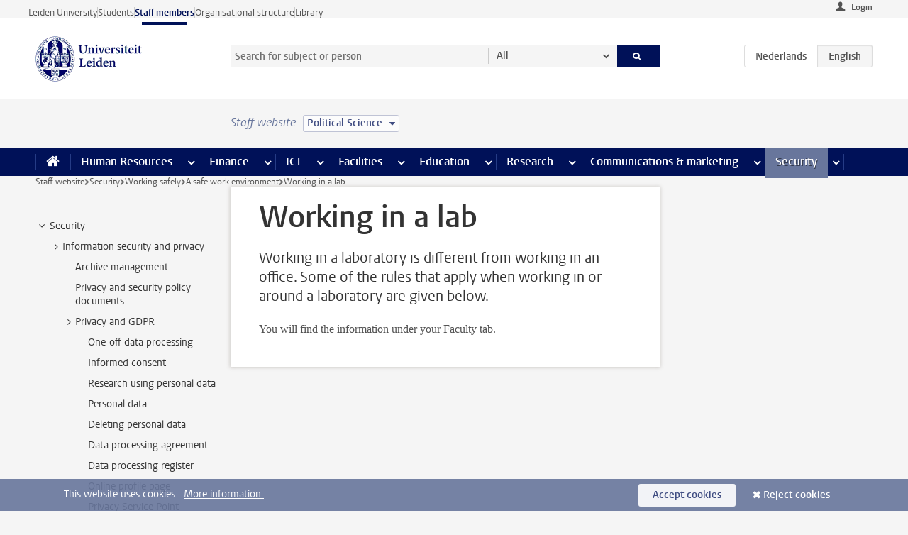

--- FILE ---
content_type: text/html;charset=UTF-8
request_url: https://www.staff.universiteitleiden.nl/security/a-safe-work-environment/a-safe-work-environment/working-in-a-lab?cf=social-and-behavioural-sciences&cd=political-science
body_size: 14715
content:



<!DOCTYPE html>
<html lang="en"  data-version="1.217.00" >
<head>









<!-- standard page html head -->

<meta charset="utf-8">
<meta name="viewport" content="width=device-width, initial-scale=1">
<meta http-equiv="X-UA-Compatible" content="IE=edge">


    <title>Working in a lab - Leiden University</title>

        <link rel="canonical" href="https://www.staff.universiteitleiden.nl/security/a-safe-work-environment/a-safe-work-environment/working-in-a-lab"/>


    <meta name="contentsource" content="hippocms" />

        <meta name="description" content="Working in a laboratory is different from working in an office. Some of the rules that apply when working in or around a laboratory are given below."/>
        <meta name="doctype" content="discontent"/>

<meta name="application-name" content="search"
data-content-type="contentpage"
data-content-category="general"
data-protected="false"
data-language="en"
data-last-modified-date="2021-05-03"
data-publication-date="2021-05-04"
data-uuid="ac15db65-1973-46b0-8c58-58aa2b673da7"
data-website="staffmember-site"
/>
<!-- Favicon and CSS -->
<link rel='shortcut icon' href="/design-1.0/assets/icons/favicon.ico?cf=social-and-behavioural-sciences&amp;cd=political-science"/>
<link rel="stylesheet" href="/design-1.0/css/ul2staff/screen.css?cf=social-and-behavioural-sciences&amp;amp;cd=political-science?v=1.217.00"/>




<script>
  window.dataLayer = window.dataLayer || [];
  dataLayer.push ( {
    event: 'Custom dimensions', customDimensionData: {
      cookiesAccepted: 'false'
    },
    user: {
      internalTraffic: 'false',
    }
  });
</script>



    <!-- Global site tag (gtag.js) - Google Analytics -->
<script async src="https://www.googletagmanager.com/gtag/js?id=G-RZX9QQDBQS"></script>
<script>
  window.dataLayer = window.dataLayer || [];

  function gtag () {
    dataLayer.push(arguments);
  }

  gtag('js', new Date());
  gtag('config', 'G-RZX9QQDBQS');
</script>

    <!-- this line enables the loading of asynchronous components (together with the headContributions at the bottom) -->
    <!-- Header Scripts -->
</head>



<body class="intern staff small" data-ajax-class='{"logged-in":"/ajaxloggedincheck?cf=social-and-behavioural-sciences&amp;cd=political-science", "unlocked":"/ajaxlockcheck?cf=social-and-behavioural-sciences&amp;cd=political-science"}'>

<!-- To enable JS-based styles: -->
<script> document.body.className += ' js'; </script>
<div class="skiplinks">
    <a href="#content" class="skiplink">Skip to main content</a>
</div>




<div class="header-container">
<div class="top-nav-section">
<nav class="top-nav wrapper js_mobile-fit-menu-items" data-show-text="show all" data-hide-text="hide" data-items-text="menu items">
<ul id="sites-menu">
<li>
<a class=" track-event"
href="https://www.universiteitleiden.nl/en"
data-event-category="external-site"
data-event-label="Topmenu staffmember-site"
>Leiden University</a>
</li>
<li>
<a class=" track-event"
href="https://www.student.universiteitleiden.nl/en"
data-event-category="student-site"
data-event-label="Topmenu staffmember-site"
>Students</a>
</li>
<li>
<a class="active track-event"
href="/?cf=social-and-behavioural-sciences&cd=political-science"
data-event-category="staffmember-site"
data-event-label="Topmenu staffmember-site"
>Staff members</a>
</li>
<li>
<a class=" track-event"
href="https://www.organisatiegids.universiteitleiden.nl/en"
data-event-category="org-site"
data-event-label="Topmenu staffmember-site"
>Organisational structure</a>
</li>
<li>
<a class=" track-event"
href="https://www.library.universiteitleiden.nl/"
data-event-category="library-site"
data-event-label="Topmenu staffmember-site"
>Library</a>
</li>
</ul>
</nav>
</div>    <header id="header-main" class="wrapper">



<div class="user">

        <form action="/security/a-safe-work-environment/a-safe-work-environment/working-in-a-lab?_hn:type=action&amp;_hn:ref=r80_r2_r1&amp;cf=social-and-behavioural-sciences&amp;cd=political-science" id="login" method="post">
            <input type="hidden" name="action" value="login">
            <fieldset>
                <button type="submit" class="track-event" data-event-category="login"
                        data-event-action="click">Login</button>
            </fieldset>
        </form>
</div>
        <h1 class="logo">
            <a href="/?cf=social-and-behavioural-sciences&amp;cd=political-science">
                <img width="151" height="64" src="/design-1.0/assets/images/zegel.png?cf=social-and-behavioural-sciences&amp;cd=political-science" alt="Universiteit Leiden"/>
            </a>
        </h1>
<!-- Standard page searchbox -->
<form id="search" method="get" action="searchresults-main">
<input type="hidden" name="website" value="staffmember-site"/>
<fieldset>
<legend>Search for subject or person and select category</legend>
<label for="search-field">Searchterm</label>
<input id="search-field" type="search" name="q" data-suggest="https://www.staff.universiteitleiden.nl/async/searchsuggestions?cf=social-and-behavioural-sciences&amp;cd=political-science"
data-wait="100" data-threshold="3"
value="" placeholder="Search for subject or person"/>
<ul class="options">
<li>
<a href="/search?cf=social-and-behavioural-sciences&amp;cd=political-science" data-hidden='' data-hint="Search for subject or person">
All </a>
</li>
<li>
<a href="/search?cf=social-and-behavioural-sciences&amp;cd=political-science" data-hidden='{"content-category":"staffmember"}' data-hint="Search for&nbsp;persons">
Persons
</a>
</li>
<li>
<a href="/search?cf=social-and-behavioural-sciences&amp;cd=political-science" data-hidden='{"content-category":"announcement"}' data-hint="Search for&nbsp;announcements">
Announcements
</a>
</li>
<li>
<a href="/search?cf=social-and-behavioural-sciences&amp;cd=political-science" data-hidden='{"content-category":"news"}' data-hint="Search for&nbsp;news">
News
</a>
</li>
<li>
<a href="/search?cf=social-and-behavioural-sciences&amp;cd=political-science" data-hidden='{"content-category":"event"}' data-hint="Search for&nbsp;events">
Events
</a>
</li>
<li>
<a href="/search?cf=social-and-behavioural-sciences&amp;cd=political-science" data-hidden='{"content-category":"researchfunding"}' data-hint="Search for&nbsp;research funding">
Research funding
</a>
</li>
<li>
<a href="/search?cf=social-and-behavioural-sciences&amp;cd=political-science" data-hidden='{"content-category":"location"}' data-hint="Search for&nbsp;locations">
Locations
</a>
</li>
<li>
<a href="/search?cf=social-and-behavioural-sciences&amp;cd=political-science" data-hidden='{"content-category":"course"}' data-hint="Search for&nbsp;courses">
Courses
</a>
</li>
<li>
<a href="/search?cf=social-and-behavioural-sciences&amp;cd=political-science" data-hidden='{"content-category":"vacancy"}' data-hint="Search for&nbsp;vacancies">
Vacancies
</a>
</li>
<li>
<a href="/search?cf=social-and-behavioural-sciences&amp;cd=political-science" data-hidden='{"content-category":"general"}' data-hint="Search for&nbsp;subject">
Subject
</a>
</li>
<li>
<a href="/search?cf=social-and-behavioural-sciences&amp;cd=political-science" data-hidden='{"keywords":"true"}' data-hint="Search for&nbsp;keywords">
Keywords
</a>
</li>
</ul>
<button class="submit" type="submit">
<span>Search</span>
</button>
</fieldset>
</form><div class="language-btn-group">
<a href="https://www.medewerkers.universiteitleiden.nl/veiligheid/veilig-werken/een-veilige-werkplek/werken-in-een-lab?cf=social-and-behavioural-sciences&amp;cd=political-science" class="btn">
<abbr title="Nederlands">nl</abbr>
</a>
<span class="btn active">
<abbr title="English">en</abbr>
</span>
</div>    </header>
</div>

<div>



<div class="mega-menu">





<div class="context-picker">
    <div class="wrapper">
        <div class="context-picker__items">
            <span class="context-picker__site-name">Staff website</span>
            <a href="#filter">
                <span>
                        Political Science
                </span>
            </a>
        </div>
    </div>
</div>

    <nav aria-label="mega menu" id="mega-menu" class="main-nav mega-menu js-disclosure-nav allow-hover-expanding" data-hamburger-destination="mega-menu"
         data-nav-label="Menu">
        <ul class="main-nav__list wrapper">
            <li class="main-nav__item" data-menu-style="mega-menu">
                <a class="home js-disclosure-nav__main-link" href="/?cf=social-and-behavioural-sciences&amp;cd=political-science"><span>Home</span></a>
            </li>



        <li class="main-nav__item" data-menu-style="mega-menu">


            <a href="/human-resources?cf=social-and-behavioural-sciences&amp;cd=political-science" class="js-disclosure-nav__main-link">Human Resources</a>

            <button
                    class="more-menu-items"
                    type="button"
                    aria-expanded
                    aria-haspopup="menu"
                    aria-controls="human-resources-pages"
            >
                <span class="visually-hidden">more Human Resources pages</span>
            </button>



            <ul class="mega-menu__list mega-menu__list--left mega-menu__list--three-column" id="human-resources-pages">
                    <li class="mega-menu__item">


            <a href="/human-resources/conditions-of-employment-salary-and-allowance?cf=social-and-behavioural-sciences&amp;cd=political-science" >Terms of employment</a>

                        <ul>
                                <li class="mega-menu__item mega-menu__item--lvl2">


            <a href="/human-resources/conditions-of-employment-salary-and-allowance/salary?cf=social-and-behavioural-sciences&amp;cd=political-science" >Salary</a>

                                </li>
                                <li class="mega-menu__item mega-menu__item--lvl2">


            <a href="/human-resources/conditions-of-employment-salary-and-allowance/working-hours/working-hours?cf=social-and-behavioural-sciences&amp;cd=political-science" >Working hours</a>

                                </li>
                                <li class="mega-menu__item mega-menu__item--lvl2">


            <a href="/human-resources/conditions-of-employment-salary-and-allowance/business-travel?cf=social-and-behavioural-sciences&amp;cd=political-science" >Business travel</a>

                                </li>
                                <li class="mega-menu__item mega-menu__item--lvl2">


            <a href="/human-resources/conditions-of-employment-salary-and-allowance/allowances-and-expense-claims?cf=social-and-behavioural-sciences&amp;cd=political-science" >Allowances</a>

                                </li>
                                <li class="mega-menu__item mega-menu__item--lvl2">


            <a href="/human-resources/conditions-of-employment-salary-and-allowance/collective-labour-agreement-and-regulations/collective-labour-agreement-cao?cf=social-and-behavioural-sciences&amp;cd=political-science" >CAO and regulations</a>

                                </li>
                                <li class="mega-menu__item mega-menu__item--lvl2">


            <a href="/human-resources/conditions-of-employment-salary-and-allowance/terms-of-employment-individual-choices-model/terms-of-employment-individual-choices-model?cf=social-and-behavioural-sciences&amp;cd=political-science" >Individual Choices Model</a>

                                </li>
                                <li class="mega-menu__item mega-menu__item--lvl2">


            <a href="/human-resources/conditions-of-employment-salary-and-allowance/leave/annual-leave?cf=social-and-behavioural-sciences&amp;cd=political-science" >Leave</a>

                                </li>
                        </ul>
                    </li>
                    <li class="mega-menu__item">


            <a href="/human-resources/new-staff?cf=social-and-behavioural-sciences&amp;cd=political-science" >New staff</a>

                        <ul>
                                <li class="mega-menu__item mega-menu__item--lvl2">


            <a href="/human-resources/new-staff/terms-of-employment-in-short/overview-terms-of-employment?cf=social-and-behavioural-sciences&amp;cd=political-science" >Terms of employment in short</a>

                                </li>
                                <li class="mega-menu__item mega-menu__item--lvl2">


            <a href="/human-resources/new-staff/registration-and-contract?cf=social-and-behavioural-sciences&amp;cd=political-science" >Registration and contract</a>

                                </li>
                                <li class="mega-menu__item mega-menu__item--lvl2">


            <a href="/human-resources/new-staff/practical-issues/introduction-day-new-staffmembers?cf=social-and-behavioural-sciences&amp;cd=political-science" >Practical issues</a>

                                </li>
                                <li class="mega-menu__item mega-menu__item--lvl2">


            <a href="/human-resources/international-staff/service-centre-international-staff/service-centre-international-staff?cf=social-and-behavioural-sciences&amp;cd=political-science" >International staff</a>

                                </li>
                        </ul>
                    </li>
                    <li class="mega-menu__item">


            <a href="/human-resources/health?cf=social-and-behavioural-sciences&amp;cd=political-science" >Health</a>

                        <ul>
                                <li class="mega-menu__item mega-menu__item--lvl2">


            <a href="/human-resources/health/university-doctor?cf=social-and-behavioural-sciences&amp;cd=political-science" >University doctor</a>

                                </li>
                                <li class="mega-menu__item mega-menu__item--lvl2">


            <a href="/human-resources/health/illness?cf=social-and-behavioural-sciences&amp;cd=political-science" >Illness</a>

                                </li>
                                <li class="mega-menu__item mega-menu__item--lvl2">


            <a href="/human-resources/health/pregnancy?cf=social-and-behavioural-sciences&amp;cd=political-science" >Pregnancy</a>

                                </li>
                                <li class="mega-menu__item mega-menu__item--lvl2">


            <a href="/human-resources/health/working-with-a-functional-limitation?cf=social-and-behavioural-sciences&amp;cd=political-science" >Working with a functional limitation</a>

                                </li>
                                <li class="mega-menu__item mega-menu__item--lvl2">


            <a href="/human-resources/health/mental-fitness?cf=social-and-behavioural-sciences&amp;cd=political-science" >Mental fitness</a>

                                </li>
                                <li class="mega-menu__item mega-menu__item--lvl2">


            <a href="/human-resources/health/work-pressure?cf=social-and-behavioural-sciences&amp;cd=political-science" >Work pressure</a>

                                </li>
                                <li class="mega-menu__item mega-menu__item--lvl2">


            <a href="/human-resources/health/leiden-healthy-university?cf=social-and-behavioural-sciences&amp;cd=political-science" >Leiden Healthy University</a>

                                </li>
                        </ul>
                    </li>
                    <li class="mega-menu__item">


            <a href="/human-resources/help-support-and-complains?cf=social-and-behavioural-sciences&amp;cd=political-science" >Help, support and complains</a>

                        <ul>
                                <li class="mega-menu__item mega-menu__item--lvl2">


            <a href="/human-resources/help-support-and-complains/contact/pssc-service-point?cf=social-and-behavioural-sciences&amp;cd=political-science" >Contact</a>

                                </li>
                                <li class="mega-menu__item mega-menu__item--lvl2">


            <a href="/human-resources/help-support-and-complains/self-service/self-service?cf=social-and-behavioural-sciences&amp;cd=political-science" >Self Service</a>

                                </li>
                                <li class="mega-menu__item mega-menu__item--lvl2">


            <a href="/human-resources/help-support-and-complains/bas-insite?cf=social-and-behavioural-sciences&amp;cd=political-science" >BAS InSite</a>

                                </li>
                                <li class="mega-menu__item mega-menu__item--lvl2">


            <a href="/human-resources/social-safety?cf=social-and-behavioural-sciences&amp;cd=political-science" >Confidential counsellors and complaints committees</a>

                                </li>
                                <li class="mega-menu__item mega-menu__item--lvl2">


            <a href="/human-resources/help-support-and-complains/contact/pssc-service-point?cf=social-and-behavioural-sciences&amp;cd=political-science" >Service Point Personnel</a>

                                </li>
                        </ul>
                    </li>
                    <li class="mega-menu__item">


            <a href="/human-resources/international-staff?cf=social-and-behavioural-sciences&amp;cd=political-science" >International staff</a>

                        <ul>
                                <li class="mega-menu__item mega-menu__item--lvl2">


            <a href="/human-resources/international-staff/service-centre-international-staff/service-centre-international-staff?cf=social-and-behavioural-sciences&amp;cd=political-science" >Service Centre International Staff</a>

                                </li>
                                <li class="mega-menu__item mega-menu__item--lvl2">


            <a href="/human-resources/international-staff/immigration-and-formalities/immigration-and-formalities?cf=social-and-behavioural-sciences&amp;cd=political-science" >Immigration and formalities</a>

                                </li>
                                <li class="mega-menu__item mega-menu__item--lvl2">


            <a href="/human-resources/international-staff/housing/university-accommodation?cf=social-and-behavioural-sciences&amp;cd=political-science" >Housing</a>

                                </li>
                                <li class="mega-menu__item mega-menu__item--lvl2">


            <a href="/human-resources/international-staff/social-life-and-settling-in/social-life-and-settling-in?cf=social-and-behavioural-sciences&amp;cd=political-science" >Social life and settling in</a>

                                </li>
                                <li class="mega-menu__item mega-menu__item--lvl2">


            <a href="/human-resources/international-staff/taxes-and-social-security/taxes-and-social-security?cf=social-and-behavioural-sciences&amp;cd=political-science" >Taxes and social security</a>

                                </li>
                                <li class="mega-menu__item mega-menu__item--lvl2">


            <a href="/human-resources/international-staff/insurances/health-insurance?cf=social-and-behavioural-sciences&amp;cd=political-science" >Insurances</a>

                                </li>
                                <li class="mega-menu__item mega-menu__item--lvl2">


            <a href="/human-resources/international-staff/getting-around/getting-around?cf=social-and-behavioural-sciences&amp;cd=political-science" >Getting around</a>

                                </li>
                                <li class="mega-menu__item mega-menu__item--lvl2">


            <a href="/human-resources/international-staff/frequently-asked-questions/frequently-asked-questions?cf=social-and-behavioural-sciences&amp;cd=political-science" >Frequently asked questions</a>

                                </li>
                        </ul>
                    </li>
                    <li class="mega-menu__item">


            <a href="/human-resources/learning-and-development?cf=social-and-behavioural-sciences&amp;cd=political-science" >Learning and development</a>

                        <ul>
                                <li class="mega-menu__item mega-menu__item--lvl2">


            <a href="/human-resources/learning-and-development/training?cf=social-and-behavioural-sciences&amp;cd=political-science" >Training</a>

                                </li>
                                <li class="mega-menu__item mega-menu__item--lvl2">


            <a href="/human-resources/learning-and-development/coaching?cf=social-and-behavioural-sciences&amp;cd=political-science" >Coaching</a>

                                </li>
                                <li class="mega-menu__item mega-menu__item--lvl2">


            <a href="/human-resources/learning-and-development/career-guidance-and-mobility?cf=social-and-behavioural-sciences&amp;cd=political-science" >Career guidance and mobility</a>

                                </li>
                                <li class="mega-menu__item mega-menu__item--lvl2">


            <a href="/human-resources/learning-and-development/teacher-professionalisation?cf=social-and-behavioural-sciences&amp;cd=political-science" >Teacher development</a>

                                </li>
                                <li class="mega-menu__item mega-menu__item--lvl2">


            <a href="/human-resources/learning-and-development/phd-candidates-and-postdocs/phd-candidates?cf=social-and-behavioural-sciences&amp;cd=political-science" >PhD candidates and postdocs</a>

                                </li>
                        </ul>
                    </li>
                    <li class="mega-menu__item">


            <a href="/human-resources/hr-policy-and-code-of-conduct?cf=social-and-behavioural-sciences&amp;cd=political-science" >HR policy</a>

                        <ul>
                                <li class="mega-menu__item mega-menu__item--lvl2">


            <a href="/human-resources/hr-policy-and-code-of-conduct/code-of-conduct/code-of-conduct-integrity?cf=social-and-behavioural-sciences&amp;cd=political-science" >Code of conduct</a>

                                </li>
                                <li class="mega-menu__item mega-menu__item--lvl2">


            <a href="/human-resources/hr-policy-and-code-of-conduct/hr-policy/university-hr-policy?cf=social-and-behavioural-sciences&amp;cd=political-science" >HR policy</a>

                                </li>
                                <li class="mega-menu__item mega-menu__item--lvl2">


            <a href="/human-resources/hr-policy-and-code-of-conduct/hiring-and-recruiting?cf=social-and-behavioural-sciences&amp;cd=political-science" >Recruitment and selection</a>

                                </li>
                                <li class="mega-menu__item mega-menu__item--lvl2">


            <a href="/human-resources/hr-policy-and-code-of-conduct/diversity-and-inclusiveness/working-in-a-diverse-environment?cf=social-and-behavioural-sciences&amp;cd=political-science" >Diversity and inclusiveness</a>

                                </li>
                                <li class="mega-menu__item mega-menu__item--lvl2">


            <a href="/human-resources/grow?cf=social-and-behavioural-sciences&amp;cd=political-science" >GROW</a>

                                </li>
                                <li class="mega-menu__item mega-menu__item--lvl2">


            <a href="/human-resources/pd-interviews/continuing-education-rules-and-regulations?cf=social-and-behavioural-sciences&amp;cd=political-science" >Continuing education rules and regulations</a>

                                </li>
                                <li class="mega-menu__item mega-menu__item--lvl2">


            <a href="https://www.universiteitleiden.nl/en/dossiers/leadership" >Leadership</a>

                                </li>
                        </ul>
                    </li>
                    <li class="mega-menu__item">


            <a href="/human-resources/social-safety?cf=social-and-behavioural-sciences&amp;cd=political-science" >Social safety</a>

                        <ul>
                                <li class="mega-menu__item mega-menu__item--lvl2">


            <a href="/human-resources/social-safety/confidential-counsellors-overview/confidential-counsellors?cf=social-and-behavioural-sciences&amp;cd=political-science" >Confidential counsellors</a>

                                </li>
                                <li class="mega-menu__item mega-menu__item--lvl2">


            <a href="/human-resources/social-safety/staff-ombuds-officer?cf=social-and-behavioural-sciences&amp;cd=political-science" >Staff ombuds officer</a>

                                </li>
                                <li class="mega-menu__item mega-menu__item--lvl2">


            <a href="/human-resources/social-safety/complaints-committees-overview?cf=social-and-behavioural-sciences&amp;cd=political-science" >Complaints committees</a>

                                </li>
                        </ul>
                    </li>
                    <li class="mega-menu__item">


            <a href="/human-resources/social-security-and-insurances?cf=social-and-behavioural-sciences&amp;cd=political-science" >Social security and insurances</a>

                        <ul>
                                <li class="mega-menu__item mega-menu__item--lvl2">


            <a href="/human-resources/social-security-and-insurances/collective-insurances/health-insurance?cf=social-and-behavioural-sciences&amp;cd=political-science" >Collective insurances</a>

                                </li>
                                <li class="mega-menu__item mega-menu__item--lvl2">


            <a href="/human-resources/social-security-and-insurances/unfit-for-work/allowances-when-unfit-for-work?cf=social-and-behavioural-sciences&amp;cd=political-science" >Unfit for work</a>

                                </li>
                                <li class="mega-menu__item mega-menu__item--lvl2">


            <a href="/human-resources/social-security-and-insurances/pension/pension-building-abp?cf=social-and-behavioural-sciences&amp;cd=political-science" >Pension</a>

                                </li>
                                <li class="mega-menu__item mega-menu__item--lvl2">


            <a href="/human-resources/social-security-and-insurances/unemployment/unemployment-benefits?cf=social-and-behavioural-sciences&amp;cd=political-science" >Unemployment</a>

                                </li>
                                <li class="mega-menu__item mega-menu__item--lvl2">


            <a href="/human-resources/social-security-and-insurances/new-job/new-job-or-end-of-contract?cf=social-and-behavioural-sciences&amp;cd=political-science" >New job</a>

                                </li>
                        </ul>
                    </li>
            </ul>
        </li>
        <li class="main-nav__item" data-menu-style="mega-menu">


            <a href="/finance-and-procurement?cf=social-and-behavioural-sciences&amp;cd=political-science" class="js-disclosure-nav__main-link">Finance</a>

            <button
                    class="more-menu-items"
                    type="button"
                    aria-expanded
                    aria-haspopup="menu"
                    aria-controls="finance-pages"
            >
                <span class="visually-hidden">more Finance pages</span>
            </button>



            <ul class="mega-menu__list mega-menu__list--left mega-menu__list--three-column" id="finance-pages">
                    <li class="mega-menu__item">


            <a href="/finance-and-procurement/compensations-and-declarations?cf=social-and-behavioural-sciences&amp;cd=political-science" >Compensations and declarations</a>

                        <ul>
                                <li class="mega-menu__item mega-menu__item--lvl2">


            <a href="/human-resources/conditions-of-employment-salary-and-allowance/allowances-and-expense-claims/commuting-allowance?cf=social-and-behavioural-sciences&amp;cd=political-science" >Commuting</a>

                                </li>
                                <li class="mega-menu__item mega-menu__item--lvl2">


            <a href="/human-resources/conditions-of-employment-salary-and-allowance/allowances-and-expense-claims/business-travel?cf=social-and-behavioural-sciences&amp;cd=political-science" >Business travel</a>

                                </li>
                                <li class="mega-menu__item mega-menu__item--lvl2">


            <a href="/human-resources/conditions-of-employment-salary-and-allowance/allowances-and-expense-claims/relocation-expenses?cf=social-and-behavioural-sciences&amp;cd=political-science" >Relocating</a>

                                </li>
                                <li class="mega-menu__item mega-menu__item--lvl2">


            <a href="/human-resources/conditions-of-employment-salary-and-allowance/allowances-and-expense-claims?cf=social-and-behavioural-sciences&amp;cd=political-science" >Expense claims</a>

                                </li>
                                <li class="mega-menu__item mega-menu__item--lvl2">


            <a href="/human-resources/conditions-of-employment-salary-and-allowance/allowances-and-expense-claims/other-allowances?cf=social-and-behavioural-sciences&amp;cd=political-science" >Other allowances</a>

                                </li>
                        </ul>
                    </li>
                    <li class="mega-menu__item">


            <a href="/finance-and-procurement/financial-services?cf=social-and-behavioural-sciences&amp;cd=political-science" >Financial services</a>

                        <ul>
                                <li class="mega-menu__item mega-menu__item--lvl2">


            <a href="/protected/finance-and-procurement/financial-services/invoice-payments?cf=social-and-behavioural-sciences&amp;cd=political-science" >Invoice payments</a>

                                </li>
                                <li class="mega-menu__item mega-menu__item--lvl2">


            <a href="/protected/finance-and-procurement/financial-services/sales-invoices-and-credit-notes?cf=social-and-behavioural-sciences&amp;cd=political-science" >Sales invoices, credit notes and receiving payments</a>

                                </li>
                                <li class="mega-menu__item mega-menu__item--lvl2">


            <a href="/protected/finance-and-procurement/financial-services/payments-without-an-invoice-by-bank-transfer-vvv-gift-card-or-cash-taxable-remuneration-ib47?cf=social-and-behavioural-sciences&amp;cd=political-science" >Payments without an invoice</a>

                                </li>
                                <li class="mega-menu__item mega-menu__item--lvl2">


            <a href="/finance-and-procurement/financial-services/payments-to-research-participants?cf=social-and-behavioural-sciences&amp;cd=political-science" >Payments to research participants</a>

                                </li>
                                <li class="mega-menu__item mega-menu__item--lvl2">


            <a href="https://www.staff.universiteitleiden.nl/protected/finance-and-procurement/financial-services/conferences-and-seminars/conferences-and-seminars" >Conferences and seminars</a>

                                </li>
                        </ul>
                    </li>
                    <li class="mega-menu__item">


            <a href="/finance-and-procurement/procurement-purchasing-and-ordering?cf=social-and-behavioural-sciences&amp;cd=political-science" >Procurement, purchasing and ordering</a>

                        <ul>
                                <li class="mega-menu__item mega-menu__item--lvl2">


            <a href="/protected/finance-and-procurement/procurement-purchasing-and-ordering/framework-contracts/blanket-order?cf=social-and-behavioural-sciences&amp;cd=political-science" >Framework contracts</a>

                                </li>
                                <li class="mega-menu__item mega-menu__item--lvl2">


            <a href="https://www.staff.universiteitleiden.nl/protected/finance-and-procurement/procurement-purchasing-and-ordering/procurement-procedures/procurement-procedures" >Procurement procedures</a>

                                </li>
                                <li class="mega-menu__item mega-menu__item--lvl2">


            <a href="/finance-and-procurement/procurement-purchasing-and-ordering/service-portal?cf=social-and-behavioural-sciences&amp;cd=political-science" >Service portal</a>

                                </li>
                                <li class="mega-menu__item mega-menu__item--lvl2">


            <a href="https://www.staff.universiteitleiden.nl/protected/finance-and-procurement/procurement-purchasing-and-ordering/research-equipment/research-equipment" >Research equipment</a>

                                </li>
                                <li class="mega-menu__item mega-menu__item--lvl2">


            <a href="https://www.staff.universiteitleiden.nl/protected/finance-and-procurement/procurement-purchasing-and-ordering/real-estate/real-estate" >Real estate</a>

                                </li>
                        </ul>
                    </li>
                    <li class="mega-menu__item">


            <a href="/finance-and-procurement/financial-policy?cf=social-and-behavioural-sciences&amp;cd=political-science" >Financial policy</a>

                        <ul>
                                <li class="mega-menu__item mega-menu__item--lvl2">


            <a href="/finance-and-procurement/financial-policy/university-finances/central-government-grant-and-funding?cf=social-and-behavioural-sciences&amp;cd=political-science" >University finances</a>

                                </li>
                                <li class="mega-menu__item mega-menu__item--lvl2">


            <a href="/finance-and-procurement/financial-policy/financial-planning-and-control-cycles/annual-plan?cf=social-and-behavioural-sciences&amp;cd=political-science" >Financial planning and control cycles</a>

                                </li>
                                <li class="mega-menu__item mega-menu__item--lvl2">


            <a href="/protected/finance-and-procurement/financial-policy/regulations-and-guidelines/finance-guide?cf=social-and-behavioural-sciences&amp;cd=political-science" >Regulations and guidelines</a>

                                </li>
                                <li class="mega-menu__item mega-menu__item--lvl2">


            <a href="/finance-and-procurement/financial-policy/audits/audit?cf=social-and-behavioural-sciences&amp;cd=political-science" >Audit</a>

                                </li>
                        </ul>
                    </li>
                    <li class="mega-menu__item">


            <a href="/finance-and-procurement/projects-relating-to-second-and-third-income-streams?cf=social-and-behavioural-sciences&amp;cd=political-science" >Projects relating to second and third income streams</a>

                        <ul>
                                <li class="mega-menu__item mega-menu__item--lvl2">


            <a href="https://www.staff.universiteitleiden.nl/protected/finance-and-procurement/projects-relating-to-second-and-third-income-streams/working-for-third-parties/working-for-third-parties" >Working for third parties</a>

                                </li>
                                <li class="mega-menu__item mega-menu__item--lvl2">


            <a href="/protected/finance-and-procurement/projects-relating-to-second-and-third-income-streams/financial-project-management/project-management?cf=social-and-behavioural-sciences&amp;cd=political-science" >Financial project management</a>

                                </li>
                        </ul>
                    </li>
                    <li class="mega-menu__item">


            <a href="/finance-and-procurement/help-and-support?cf=social-and-behavioural-sciences&amp;cd=political-science" >Help and Support</a>

                        <ul>
                                <li class="mega-menu__item mega-menu__item--lvl2">


            <a href="/finance-and-procurement/help-and-support/department-financial-economic-affairs/department-financial-economic-affairs?cf=social-and-behavioural-sciences&amp;cd=political-science" >Department Financial Economic Affairs</a>

                                </li>
                                <li class="mega-menu__item mega-menu__item--lvl2">


            <a href="https://www.staff.universiteitleiden.nl/protected/finance-and-procurement/help-and-support/fssc-service-point/fssc-service-point" >Service Point Finance</a>

                                </li>
                                <li class="mega-menu__item mega-menu__item--lvl2">


            <a href="/protected/finance-and-procurement/help-and-support/controllers/controllers-faculties-and-expertise-centra?cf=social-and-behavioural-sciences&amp;cd=political-science" >Controllers</a>

                                </li>
                                <li class="mega-menu__item mega-menu__item--lvl2">


            <a href="/finance-and-procurement/help-and-support/university-procurement/university-procurement?cf=social-and-behavioural-sciences&amp;cd=political-science" >University Procurement</a>

                                </li>
                                <li class="mega-menu__item mega-menu__item--lvl2">


            <a href="/finance-and-procurement/help-and-support/audit-department?cf=social-and-behavioural-sciences&amp;cd=political-science" >Audit department</a>

                                </li>
                        </ul>
                    </li>
            </ul>
        </li>
        <li class="main-nav__item" data-menu-style="mega-menu">


            <a href="/ict?cf=social-and-behavioural-sciences&amp;cd=political-science" class="js-disclosure-nav__main-link">ICT</a>

            <button
                    class="more-menu-items"
                    type="button"
                    aria-expanded
                    aria-haspopup="menu"
                    aria-controls="ict-pages"
            >
                <span class="visually-hidden">more ICT pages</span>
            </button>



            <ul class="mega-menu__list mega-menu__list--left mega-menu__list--three-column" id="ict-pages">
                    <li class="mega-menu__item">


            <a href="/ict/e-mail?cf=social-and-behavioural-sciences&amp;cd=political-science" >E-mail</a>

                        <ul>
                                <li class="mega-menu__item mega-menu__item--lvl2">


            <a href="/ict/e-mail/synchronising-mail-and-calendar?cf=social-and-behavioural-sciences&amp;cd=political-science" >Synchronising mail and calendar</a>

                                </li>
                        </ul>
                    </li>
                    <li class="mega-menu__item">


            <a href="/ict/ict-workplace?cf=social-and-behavioural-sciences&amp;cd=political-science" >ICT workplace</a>

                        <ul>
                                <li class="mega-menu__item mega-menu__item--lvl2">


            <a href="/ict/ict-workplace/hardware/desktops-and-laptops?cf=social-and-behavioural-sciences&amp;cd=political-science" >Hardware</a>

                                </li>
                                <li class="mega-menu__item mega-menu__item--lvl2">


            <a href="/ict/ict-workplace/printing-and-copying/printing-and-copying?cf=social-and-behavioural-sciences&amp;cd=political-science" >Printing and copying</a>

                                </li>
                                <li class="mega-menu__item mega-menu__item--lvl2">


            <a href="/ict/ict-workplace/software-and-collaboration-tools?cf=social-and-behavioural-sciences&amp;cd=political-science" >Software and online tools</a>

                                </li>
                                <li class="mega-menu__item mega-menu__item--lvl2">


            <a href="/ict/ict-workplace/telephones?cf=social-and-behavioural-sciences&amp;cd=political-science" >Telephones</a>

                                </li>
                                <li class="mega-menu__item mega-menu__item--lvl2">


            <a href="/ict/ict-workplace/wifi/wifi-and-eduroam?cf=social-and-behavioural-sciences&amp;cd=political-science" >Wifi</a>

                                </li>
                        </ul>
                    </li>
                    <li class="mega-menu__item">


            <a href="/ict/ulcn-account?cf=social-and-behavioural-sciences&amp;cd=political-science" >ULCN-account</a>

                        <ul>
                                <li class="mega-menu__item mega-menu__item--lvl2">


            <a href="/ict/ulcn-account/forgotten-your-password?cf=social-and-behavioural-sciences&amp;cd=political-science" >Forgotten your password</a>

                                </li>
                                <li class="mega-menu__item mega-menu__item--lvl2">


            <a href="/ict/ulcn-account/requesting-account/username?cf=social-and-behavioural-sciences&amp;cd=political-science" >Username</a>

                                </li>
                                <li class="mega-menu__item mega-menu__item--lvl2">


            <a href="/ict/ulcn-account/requesting-account/activation-and-management?cf=social-and-behavioural-sciences&amp;cd=political-science" >Activating and managing your account</a>

                                </li>
                                <li class="mega-menu__item mega-menu__item--lvl2">


            <a href="/ict/ulcn-account/additional-authentication?cf=social-and-behavioural-sciences&amp;cd=political-science" >Additional authentication</a>

                                </li>
                                <li class="mega-menu__item mega-menu__item--lvl2">


            <a href="/ict/ulcn-account/guest-or-external-account?cf=social-and-behavioural-sciences&amp;cd=political-science" >Applying for a guest/external account</a>

                                </li>
                        </ul>
                    </li>
                    <li class="mega-menu__item">


            <a href="/ict/working-from-home?cf=social-and-behavioural-sciences&amp;cd=political-science" >Working from home</a>

                        <ul>
                                <li class="mega-menu__item mega-menu__item--lvl2">


            <a href="/ict/working-from-home/office-365-and-onedrive?cf=social-and-behavioural-sciences&amp;cd=political-science" >Microsoft 365 and OneDrive</a>

                                </li>
                                <li class="mega-menu__item mega-menu__item--lvl2">


            <a href="/ict/working-from-home/microsoft-teams?cf=social-and-behavioural-sciences&amp;cd=political-science" >Microsoft Teams</a>

                                </li>
                                <li class="mega-menu__item mega-menu__item--lvl2">


            <a href="/ict/working-from-home/remote-workplace?cf=social-and-behavioural-sciences&amp;cd=political-science" >Remote workspace</a>

                                </li>
                                <li class="mega-menu__item mega-menu__item--lvl2">


            <a href="/ict/working-from-home/secure-online-workspace-from-home?cf=social-and-behavioural-sciences&amp;cd=political-science" >Secure online workspace from home</a>

                                </li>
                        </ul>
                    </li>
                    <li class="mega-menu__item">


            <a href="/ict/help-and-support?cf=social-and-behavioural-sciences&amp;cd=political-science" >Help and support</a>

                        <ul>
                                <li class="mega-menu__item mega-menu__item--lvl2">


            <a href="/ict/help-and-support/application-forms/application-forms?cf=social-and-behavioural-sciences&amp;cd=political-science" >Application forms</a>

                                </li>
                                <li class="mega-menu__item mega-menu__item--lvl2">


            <a href="/ict/help-and-support/manuals?cf=social-and-behavioural-sciences&amp;cd=political-science" >Manuals</a>

                                </li>
                                <li class="mega-menu__item mega-menu__item--lvl2">


            <a href="/ict/help-and-support/helpdesks-and-contact/helpdesk-issc?cf=social-and-behavioural-sciences&amp;cd=political-science" >Helpdesks and contact</a>

                                </li>
                                <li class="mega-menu__item mega-menu__item--lvl2">


            <a href="/ict/help-and-support/maintenance-and-incidents/maintainance?cf=social-and-behavioural-sciences&amp;cd=political-science" >Maintenance and incidents</a>

                                </li>
                        </ul>
                    </li>
                    <li class="mega-menu__item">


            <a href="/ict/it-and-research?cf=social-and-behavioural-sciences&amp;cd=political-science" >IT and research</a>

                        <ul>
                                <li class="mega-menu__item mega-menu__item--lvl2">


            <a href="/ict/it-and-research/research-data/data-management?cf=social-and-behavioural-sciences&amp;cd=political-science" >Research data</a>

                                </li>
                        </ul>
                    </li>
                    <li class="mega-menu__item">


            <a href="/education/it-and-education?cf=social-and-behavioural-sciences&amp;cd=political-science" >IT and education > go to Education</a>

                        <ul>
                        </ul>
                    </li>
            </ul>
        </li>
        <li class="main-nav__item" data-menu-style="mega-menu">


            <a href="/buildings-and-facilities?cf=social-and-behavioural-sciences&amp;cd=political-science" class="js-disclosure-nav__main-link">Facilities</a>

            <button
                    class="more-menu-items"
                    type="button"
                    aria-expanded
                    aria-haspopup="menu"
                    aria-controls="facilities-pages"
            >
                <span class="visually-hidden">more Facilities pages</span>
            </button>



            <ul class="mega-menu__list mega-menu__list--left mega-menu__list--three-column" id="facilities-pages">
                    <li class="mega-menu__item">


            <a href="/buildings-and-facilities/workplace/workplace-in-the-office?cf=social-and-behavioural-sciences&amp;cd=political-science" >Workplace</a>

                        <ul>
                                <li class="mega-menu__item mega-menu__item--lvl2">


            <a href="/buildings-and-facilities/workplace/workplace-in-the-office?cf=social-and-behavioural-sciences&amp;cd=political-science" >Workplace in the office</a>

                                </li>
                                <li class="mega-menu__item mega-menu__item--lvl2">


            <a href="/buildings-and-facilities/workplace/reserving-workstations?cf=social-and-behavioural-sciences&amp;cd=political-science" >Reserving workstations</a>

                                </li>
                                <li class="mega-menu__item mega-menu__item--lvl2">


            <a href="/buildings-and-facilities/workplace/requesting-facilities-for-working-from-home?cf=social-and-behavioural-sciences&amp;cd=political-science" >Requesting facilities for working from home</a>

                                </li>
                                <li class="mega-menu__item mega-menu__item--lvl2">


            <a href="/buildings-and-facilities/workplace/laboratories/working-in-a-lab?cf=social-and-behavioural-sciences&amp;cd=political-science" >Laboratories</a>

                                </li>
                                <li class="mega-menu__item mega-menu__item--lvl2">


            <a href="/buildings-and-facilities/workplace/environmental-awareness-at-work?cf=social-and-behavioural-sciences&amp;cd=political-science" >Environmental awareness at work</a>

                                </li>
                        </ul>
                    </li>
                    <li class="mega-menu__item">


            <a href="/buildings-and-facilities/facilities?cf=social-and-behavioural-sciences&amp;cd=political-science" >Facilities</a>

                        <ul>
                                <li class="mega-menu__item mega-menu__item--lvl2">


            <a href="/buildings-and-facilities/facilities/lu-card?cf=social-and-behavioural-sciences&amp;cd=political-science" >LU-Card</a>

                                </li>
                                <li class="mega-menu__item mega-menu__item--lvl2">


            <a href="/buildings-and-facilities/facilities/parking/parking?cf=social-and-behavioural-sciences&amp;cd=political-science" >Parking</a>

                                </li>
                                <li class="mega-menu__item mega-menu__item--lvl2">


            <a href="/buildings-and-facilities/facilities/bicycles/bicycles?cf=social-and-behavioural-sciences&amp;cd=political-science" >Bicycles</a>

                                </li>
                                <li class="mega-menu__item mega-menu__item--lvl2">


            <a href="/buildings-and-facilities/facilities/printing-and-copying?cf=social-and-behavioural-sciences&amp;cd=political-science" >Printing and copying</a>

                                </li>
                                <li class="mega-menu__item mega-menu__item--lvl2">


            <a href="/buildings-and-facilities/facilities/post-and-transport/post?cf=social-and-behavioural-sciences&amp;cd=political-science" >Post and Transport</a>

                                </li>
                                <li class="mega-menu__item mega-menu__item--lvl2">


            <a href="/buildings-and-facilities/facilities/breastfeeding-and-quiet-rooms/lactation-rooms?cf=social-and-behavioural-sciences&amp;cd=political-science" >Breastfeeding and quiet rooms</a>

                                </li>
                        </ul>
                    </li>
                    <li class="mega-menu__item">


            <a href="/buildings-and-facilities/buildings?cf=social-and-behavioural-sciences&amp;cd=political-science" >Buildings</a>

                        <ul>
                                <li class="mega-menu__item mega-menu__item--lvl2">


            <a href="/buildings-and-facilities/buildings/reserving-rooms/reserving-rooms?cf=social-and-behavioural-sciences&amp;cd=political-science" >Reserving rooms</a>

                                </li>
                                <li class="mega-menu__item mega-menu__item--lvl2">


            <a href="/buildings-and-facilities/buildings/service-desk-and-receptions?cf=social-and-behavioural-sciences&amp;cd=political-science" >Service desks and receptions</a>

                                </li>
                                <li class="mega-menu__item mega-menu__item--lvl2">


            <a href="/buildings-and-facilities/buildings/management-and-maintenance/management-and-maintenance?cf=social-and-behavioural-sciences&amp;cd=political-science" >Management and maintenance</a>

                                </li>
                                <li class="mega-menu__item mega-menu__item--lvl2">


            <a href="/buildings-and-facilities/buildings/floor-plans-and-house-rules/floor-plans?cf=social-and-behavioural-sciences&amp;cd=political-science" >Floor plans and house rules</a>

                                </li>
                                <li class="mega-menu__item mega-menu__item--lvl2">


            <a href="/buildings-and-facilities/buildings/projects/projects?cf=social-and-behavioural-sciences&amp;cd=political-science" >Construction projects</a>

                                </li>
                        </ul>
                    </li>
                    <li class="mega-menu__item">


            <a href="/buildings-and-facilities/catering-and-events?cf=social-and-behavioural-sciences&amp;cd=political-science" >Catering and events</a>

                        <ul>
                                <li class="mega-menu__item mega-menu__item--lvl2">


            <a href="/buildings-and-facilities/catering-and-events/catering?cf=social-and-behavioural-sciences&amp;cd=political-science" >Ordering catering</a>

                                </li>
                                <li class="mega-menu__item mega-menu__item--lvl2">


            <a href="/buildings-and-facilities/catering-and-events/faculty-club/faculty-club?cf=social-and-behavioural-sciences&amp;cd=political-science" >Faculty Club</a>

                                </li>
                                <li class="mega-menu__item mega-menu__item--lvl2">


            <a href="/buildings-and-facilities/catering-and-events/restaurants-and-bars?cf=social-and-behavioural-sciences&amp;cd=political-science" >Restaurants and bars</a>

                                </li>
                                <li class="mega-menu__item mega-menu__item--lvl2">


            <a href="/buildings-and-facilities/catering-and-events/vending-machines/vending-machines?cf=social-and-behavioural-sciences&amp;cd=political-science" >Vending machines</a>

                                </li>
                                <li class="mega-menu__item mega-menu__item--lvl2">


            <a href="/buildings-and-facilities/catering-and-events/organising-an-event?cf=social-and-behavioural-sciences&amp;cd=political-science" >Organising an event</a>

                                </li>
                        </ul>
                    </li>
                    <li class="mega-menu__item">


            <a href="/buildings-and-facilities/help-and-support?cf=social-and-behavioural-sciences&amp;cd=political-science" >Help and support</a>

                        <ul>
                                <li class="mega-menu__item mega-menu__item--lvl2">


            <a href="/buildings-and-facilities/help-and-support/helpdesks?cf=social-and-behavioural-sciences&amp;cd=political-science" >Help Desk</a>

                                </li>
                                <li class="mega-menu__item mega-menu__item--lvl2">


            <a href="/buildings-and-facilities/help-and-support/reporting-unsafe-situations?cf=social-and-behavioural-sciences&amp;cd=political-science" >Reporting unsafe situations</a>

                                </li>
                                <li class="mega-menu__item mega-menu__item--lvl2">


            <a href="/buildings-and-facilities/facilities/lu-card/questions-about-your-lu-card?cf=social-and-behavioural-sciences&amp;cd=political-science" >LU-Card</a>

                                </li>
                                <li class="mega-menu__item mega-menu__item--lvl2">


            <a href="/buildings-and-facilities/help-and-support/ero-coordinators/ero-coordinators?cf=social-and-behavioural-sciences&amp;cd=political-science" >ERO coordinators</a>

                                </li>
                                <li class="mega-menu__item mega-menu__item--lvl2">


            <a href="/buildings-and-facilities/help-and-support/health-and-safety-coordinators/health-and-safety-coordinators?cf=social-and-behavioural-sciences&amp;cd=political-science" >Health and safety coordinators</a>

                                </li>
                                <li class="mega-menu__item mega-menu__item--lvl2">


            <a href="/buildings-and-facilities/buildings/service-desk-and-receptions?cf=social-and-behavioural-sciences&amp;cd=political-science" >Servicedesk and receptions</a>

                                </li>
                        </ul>
                    </li>
            </ul>
        </li>
        <li class="main-nav__item" data-menu-style="mega-menu">


            <a href="/education?cf=social-and-behavioural-sciences&amp;cd=political-science" class="js-disclosure-nav__main-link">Education</a>

            <button
                    class="more-menu-items"
                    type="button"
                    aria-expanded
                    aria-haspopup="menu"
                    aria-controls="education-pages"
            >
                <span class="visually-hidden">more Education pages</span>
            </button>



            <ul class="mega-menu__list mega-menu__list--right mega-menu__list--three-column" id="education-pages">
                    <li class="mega-menu__item">


            <a href="/education/it-and-education?cf=social-and-behavioural-sciences&amp;cd=political-science" >IT and education</a>

                        <ul>
                                <li class="mega-menu__item mega-menu__item--lvl2">


            <a href="/education/it-and-education/blended-learning/blended-learning?cf=social-and-behavioural-sciences&amp;cd=political-science" >Blended learning</a>

                                </li>
                                <li class="mega-menu__item mega-menu__item--lvl2">


            <a href="/education/it-and-education/ai-in-education?cf=social-and-behavioural-sciences&amp;cd=political-science" >AI in education</a>

                                </li>
                                <li class="mega-menu__item mega-menu__item--lvl2">


            <a href="/education/it-and-education/digital-tools?cf=social-and-behavioural-sciences&amp;cd=political-science" >Digital tools</a>

                                </li>
                                <li class="mega-menu__item mega-menu__item--lvl2">


            <a href="/education/it-and-education/tools-for-interactive-learning/tools-for-interactive-learning?cf=social-and-behavioural-sciences&amp;cd=political-science" >Tools for interactive learning</a>

                                </li>
                                <li class="mega-menu__item mega-menu__item--lvl2">


            <a href="/education/it-and-education/lecture-halls-and-computer-rooms/av-equipment-in-the-lecture-hall?cf=social-and-behavioural-sciences&amp;cd=political-science" >Lecture halls and computer rooms</a>

                                </li>
                                <li class="mega-menu__item mega-menu__item--lvl2">


            <a href="/education/it-and-education/it-systems/e-prospectus?cf=social-and-behavioural-sciences&amp;cd=political-science" >IT systems</a>

                                </li>
                        </ul>
                    </li>
                    <li class="mega-menu__item">


            <a href="/education/quality-of-education?cf=social-and-behavioural-sciences&amp;cd=political-science" >Quality of education</a>

                        <ul>
                                <li class="mega-menu__item mega-menu__item--lvl2">


            <a href="/education/quality-of-education/evaluation-of-education/evaluation-of-education?cf=social-and-behavioural-sciences&amp;cd=political-science" >Evaluation of education</a>

                                </li>
                                <li class="mega-menu__item mega-menu__item--lvl2">


            <a href="/education/quality-of-education/the-programme-committee/the-programme-committee?cf=social-and-behavioural-sciences&amp;cd=political-science" >The Programme Committee</a>

                                </li>
                                <li class="mega-menu__item mega-menu__item--lvl2">


            <a href="/education/quality-of-education/board-of-examiners/board-of-examiners?cf=social-and-behavioural-sciences&amp;cd=political-science" >Board of Examiners</a>

                                </li>
                                <li class="mega-menu__item mega-menu__item--lvl2">


            <a href="/education/quality-of-education/institutional-accreditation?cf=social-and-behavioural-sciences&amp;cd=political-science" >Site visits and accreditation</a>

                                </li>
                        </ul>
                    </li>
                    <li class="mega-menu__item">


            <a href="/education/profiling?cf=social-and-behavioural-sciences&amp;cd=political-science" >Policies and vision</a>

                        <ul>
                                <li class="mega-menu__item mega-menu__item--lvl2">


            <a href="/education/profiling/vision-on-education/vision-on-education?cf=social-and-behavioural-sciences&amp;cd=political-science" >Vision on education</a>

                                </li>
                                <li class="mega-menu__item mega-menu__item--lvl2">


            <a href="/education/profiling/integrity-and-fraud/plagiarism?cf=social-and-behavioural-sciences&amp;cd=political-science" >Integrity and fraud</a>

                                </li>
                                <li class="mega-menu__item mega-menu__item--lvl2">


            <a href="/education/profiling/student-success/student-success?cf=social-and-behavioural-sciences&amp;cd=political-science" >Student success</a>

                                </li>
                                <li class="mega-menu__item mega-menu__item--lvl2">


            <a href="/education/profiling/degree-programmes/leids-register-educations?cf=social-and-behavioural-sciences&amp;cd=political-science" >Degree programmes</a>

                                </li>
                        </ul>
                    </li>
                    <li class="mega-menu__item">


            <a href="/education/help-and-support?cf=social-and-behavioural-sciences&amp;cd=political-science" >Help and support</a>

                        <ul>
                                <li class="mega-menu__item mega-menu__item--lvl2">


            <a href="/education/help-and-support/educational-support-units/educational-support-units?cf=social-and-behavioural-sciences&amp;cd=political-science" >Educational support units</a>

                                </li>
                                <li class="mega-menu__item mega-menu__item--lvl2">


            <a href="/education/help-and-support/ict-and-education/ict-and-education-coordinators?cf=social-and-behavioural-sciences&amp;cd=political-science" >ICT and education</a>

                                </li>
                                <li class="mega-menu__item mega-menu__item--lvl2">


            <a href="/education/help-and-support/library-and-education?cf=social-and-behavioural-sciences&amp;cd=political-science" >Library and education</a>

                                </li>
                                <li class="mega-menu__item mega-menu__item--lvl2">


            <a href="/education/help-and-support/internationalisation-in-education/contact-information?cf=social-and-behavioural-sciences&amp;cd=political-science" >Internationalisation in education</a>

                                </li>
                                <li class="mega-menu__item mega-menu__item--lvl2">


            <a href="/education/help-and-support/accessible-education?cf=social-and-behavioural-sciences&amp;cd=political-science" >Accessible Education</a>

                                </li>
                        </ul>
                    </li>
                    <li class="mega-menu__item">


            <a href="/education/tests-and-theses?cf=social-and-behavioural-sciences&amp;cd=political-science" >Preparing a course</a>

                        <ul>
                                <li class="mega-menu__item mega-menu__item--lvl2">


            <a href="/education/tests-and-theses/tests-and-theses/tests-and-theses?cf=social-and-behavioural-sciences&amp;cd=political-science" >Tests and theses</a>

                                </li>
                                <li class="mega-menu__item mega-menu__item--lvl2">


            <a href="/education/tests-and-theses/procedures/procedures?cf=social-and-behavioural-sciences&amp;cd=political-science" >Procedures</a>

                                </li>
                                <li class="mega-menu__item mega-menu__item--lvl2">


            <a href="/communications--marketing/guidelines-and-support/making-a-presentation/tips-for-a-good-presentation?cf=social-and-behavioural-sciences&amp;cd=political-science" >Giving a presentation</a>

                                </li>
                                <li class="mega-menu__item mega-menu__item--lvl2">


            <a href="/vr/remote-teaching?cf=social-and-behavioural-sciences&amp;cd=political-science" >Remote teaching</a>

                                </li>
                                <li class="mega-menu__item mega-menu__item--lvl2">


            <a href="/education/tests-and-theses/reserving-rooms?cf=social-and-behavioural-sciences&amp;cd=political-science" >Reserving rooms</a>

                                </li>
                                <li class="mega-menu__item mega-menu__item--lvl2">


            <a href="/education/tests-and-theses/reserving-equipment/loan-audio-visual-equipment?cf=social-and-behavioural-sciences&amp;cd=political-science" >Reserving equipment</a>

                                </li>
                        </ul>
                    </li>
                    <li class="mega-menu__item">


            <a href="/education/student-well-being?cf=social-and-behavioural-sciences&amp;cd=political-science" >Student Well-being</a>

                        <ul>
                                <li class="mega-menu__item mega-menu__item--lvl2">


            <a href="/education/student-well-being/referral-options?cf=social-and-behavioural-sciences&amp;cd=political-science" >Referral options</a>

                                </li>
                                <li class="mega-menu__item mega-menu__item--lvl2">


            <a href="/education/student-well-being/unacceptable-behaviour?cf=social-and-behavioural-sciences&amp;cd=political-science" >Unacceptable behaviour</a>

                                </li>
                                <li class="mega-menu__item mega-menu__item--lvl2">


            <a href="/education/student-well-being/training-and-workshops-for-staff?cf=social-and-behavioural-sciences&amp;cd=political-science" >Training and workshops for staff</a>

                                </li>
                                <li class="mega-menu__item mega-menu__item--lvl2">


            <a href="/education/student-well-being/training-and-workshops-for-students?cf=social-and-behavioural-sciences&amp;cd=political-science" >Training and workshops for students</a>

                                </li>
                                <li class="mega-menu__item mega-menu__item--lvl2">


            <a href="/education/student-well-being/online-self-help-for-students?cf=social-and-behavioural-sciences&amp;cd=political-science" >Online self-help for students</a>

                                </li>
                                <li class="mega-menu__item mega-menu__item--lvl2">


            <a href="/education/student-well-being/bringing-students-together?cf=social-and-behavioural-sciences&amp;cd=political-science" >Bringing students together</a>

                                </li>
                                <li class="mega-menu__item mega-menu__item--lvl2">


            <a href="/education/student-well-being/background-information-on-student-well-being?cf=social-and-behavioural-sciences&amp;cd=political-science" >Background information on student well-being</a>

                                </li>
                        </ul>
                    </li>
                    <li class="mega-menu__item">


            <a href="/education/innovation?cf=social-and-behavioural-sciences&amp;cd=political-science" >Innovation in education</a>

                        <ul>
                                <li class="mega-menu__item mega-menu__item--lvl2">


            <a href="/education/innovation/funding-grants-and-prizes/comenius-programme?cf=social-and-behavioural-sciences&amp;cd=political-science" >Comenius programme</a>

                                </li>
                                <li class="mega-menu__item mega-menu__item--lvl2">


            <a href="/human-resources/learning-and-development/teacher-development/teachers-academy?cf=social-and-behavioural-sciences&amp;cd=political-science" >Teacher's Academy</a>

                                </li>
                        </ul>
                    </li>
                    <li class="mega-menu__item">


            <a href="/education/internationalisation?cf=social-and-behavioural-sciences&amp;cd=political-science" >Internationalisation</a>

                        <ul>
                                <li class="mega-menu__item mega-menu__item--lvl2">


            <a href="/education/internationalisation/international-cooperation/creating-a-partnership-agreement?cf=social-and-behavioural-sciences&amp;cd=political-science" >International cooperations</a>

                                </li>
                                <li class="mega-menu__item mega-menu__item--lvl2">


            <a href="/education/internationalisation/stay-abroad/safety?cf=social-and-behavioural-sciences&amp;cd=political-science" >Safety abroad</a>

                                </li>
                                <li class="mega-menu__item mega-menu__item--lvl2">


            <a href="/education/internationalisation/stay-abroad/preparing-for-a-trip?cf=social-and-behavioural-sciences&amp;cd=political-science" >Preparing for a trip</a>

                                </li>
                                <li class="mega-menu__item mega-menu__item--lvl2">


            <a href="/education/internationalisation/contact?cf=social-and-behavioural-sciences&amp;cd=political-science" >Contact</a>

                                </li>
                        </ul>
                    </li>
                    <li class="mega-menu__item">


            <span >Organisation of the educational programme</span>

                        <ul>
                                <li class="mega-menu__item mega-menu__item--lvl2">


            <a href="/education/academic-calendar?cf=social-and-behavioural-sciences&amp;cd=political-science" >Academic calendar</a>

                                </li>
                                <li class="mega-menu__item mega-menu__item--lvl2">


            <a href="/education/it-and-education/it-systems/e-prospectus?cf=social-and-behavioural-sciences&amp;cd=political-science" >Prospectus</a>

                                </li>
                                <li class="mega-menu__item mega-menu__item--lvl2">


            <a href="/education/it-and-education/it-systems/timetable?cf=social-and-behavioural-sciences&amp;cd=political-science" >Timetables</a>

                                </li>
                                <li class="mega-menu__item mega-menu__item--lvl2">


            <a href="/education/course-and-examination-regulations?cf=social-and-behavioural-sciences&amp;cd=political-science" >Course and Examination Regulations</a>

                                </li>
                        </ul>
                    </li>
            </ul>
        </li>
        <li class="main-nav__item" data-menu-style="mega-menu">


            <a href="/research?cf=social-and-behavioural-sciences&amp;cd=political-science" class="js-disclosure-nav__main-link">Research</a>

            <button
                    class="more-menu-items"
                    type="button"
                    aria-expanded
                    aria-haspopup="menu"
                    aria-controls="research-pages"
            >
                <span class="visually-hidden">more Research pages</span>
            </button>



            <ul class="mega-menu__list mega-menu__list--right mega-menu__list--three-column" id="research-pages">
                    <li class="mega-menu__item">


            <a href="/research/phds?cf=social-and-behavioural-sciences&amp;cd=political-science" >PhDs</a>

                        <ul>
                                <li class="mega-menu__item mega-menu__item--lvl2">


            <a href="/research/phds/admission/admission-to-a-phd-track?cf=social-and-behavioural-sciences&amp;cd=political-science" >Admission</a>

                                </li>
                                <li class="mega-menu__item mega-menu__item--lvl2">


            <a href="/research/phds/phd-trajectory/phd-track?cf=social-and-behavioural-sciences&amp;cd=political-science" >PhD track</a>

                                </li>
                                <li class="mega-menu__item mega-menu__item--lvl2">


            <a href="/research/phds/finalisation-and-phd-defence-ceremony?cf=social-and-behavioural-sciences&amp;cd=political-science" >Finalisation and PhD defence ceremony</a>

                                </li>
                                <li class="mega-menu__item mega-menu__item--lvl2">


            <a href="/research/phds/support-and-community?cf=social-and-behavioural-sciences&amp;cd=political-science" >Support and community</a>

                                </li>
                                <li class="mega-menu__item mega-menu__item--lvl2">


            <a href="/research/phds/regulations-and-guidelines?cf=social-and-behavioural-sciences&amp;cd=political-science" >Regulations and guidelines</a>

                                </li>
                        </ul>
                    </li>
                    <li class="mega-menu__item">


            <a href="/research/postdocs?cf=social-and-behavioural-sciences&amp;cd=political-science" >Postdocs</a>

                        <ul>
                                <li class="mega-menu__item mega-menu__item--lvl2">


            <a href="/research/postdocs/becoming-a-postdoc?cf=social-and-behavioural-sciences&amp;cd=political-science" >Becoming a postdoc</a>

                                </li>
                                <li class="mega-menu__item mega-menu__item--lvl2">


            <a href="/research/postdocs/collaborating-with-renowned-researchers?cf=social-and-behavioural-sciences&amp;cd=political-science" >Collaborating with renowned researchers</a>

                                </li>
                                <li class="mega-menu__item mega-menu__item--lvl2">


            <a href="/research/postdocs/training-programmes-coaching-and-career-guidance?cf=social-and-behavioural-sciences&amp;cd=political-science" >Training programmes, coaching and career guidance</a>

                                </li>
                                <li class="mega-menu__item mega-menu__item--lvl2">


            <a href="/research/postdocs/teaching?cf=social-and-behavioural-sciences&amp;cd=political-science" >Teaching</a>

                                </li>
                                <li class="mega-menu__item mega-menu__item--lvl2">


            <a href="/research/postdocs/practical-support-for-internationals?cf=social-and-behavioural-sciences&amp;cd=political-science" >Practical support for internationals</a>

                                </li>
                                <li class="mega-menu__item mega-menu__item--lvl2">


            <a href="/research/postdocs/confidential-advisers-health--safety?cf=social-and-behavioural-sciences&amp;cd=political-science" >Confidential advisers, health & safety</a>

                                </li>
                        </ul>
                    </li>
                    <li class="mega-menu__item">


            <a href="/research/profiling?cf=social-and-behavioural-sciences&amp;cd=political-science" >Policy and vision</a>

                        <ul>
                                <li class="mega-menu__item mega-menu__item--lvl2">


            <a href="/research/profiling/research-programme-data-science/research-programme-data-science?cf=social-and-behavioural-sciences&amp;cd=political-science" >Research programme data science</a>

                                </li>
                                <li class="mega-menu__item mega-menu__item--lvl2">


            <a href="/research/profiling/collaboration-leiden-delft-erasmus/collaboration-leiden-delft-erasmus?cf=social-and-behavioural-sciences&amp;cd=political-science" >Collaboration Leiden-Delft-Erasmus</a>

                                </li>
                                <li class="mega-menu__item mega-menu__item--lvl2">


            <a href="/research/profiling/research-internationalisation/research-internationalisation?cf=social-and-behavioural-sciences&amp;cd=political-science" >Research internationalisation</a>

                                </li>
                        </ul>
                    </li>
                    <li class="mega-menu__item">


            <a href="/research/research-funding?cf=social-and-behavioural-sciences&amp;cd=political-science" >External research funding</a>

                        <ul>
                                <li class="mega-menu__item mega-menu__item--lvl2">


            <a href="/research/research-funding/find-and-prepare/find-funding?cf=social-and-behavioural-sciences&amp;cd=political-science" >Find and prepare</a>

                                </li>
                                <li class="mega-menu__item mega-menu__item--lvl2">


            <a href="/research/research-funding/prepare-and-write?cf=social-and-behavioural-sciences&amp;cd=political-science" >Prepare and write</a>

                                </li>
                                <li class="mega-menu__item mega-menu__item--lvl2">


            <a href="/research/research-funding/grant-awarded/practical-steps-upon-awarding?cf=social-and-behavioural-sciences&amp;cd=political-science" >Grant awarded</a>

                                </li>
                        </ul>
                    </li>
                    <li class="mega-menu__item">


            <a href="/research/research-support?cf=social-and-behavioural-sciences&amp;cd=political-science" >Research support</a>

                        <ul>
                                <li class="mega-menu__item mega-menu__item--lvl2">


            <a href="/research/help-and-support/research-support-portal?cf=social-and-behavioural-sciences&amp;cd=political-science" >Research Support Portal</a>

                                </li>
                                <li class="mega-menu__item mega-menu__item--lvl2">


            <a href="/research/research-support/leiden-research-support-network?cf=social-and-behavioural-sciences&amp;cd=political-science" >Research Support Network</a>

                                </li>
                                <li class="mega-menu__item mega-menu__item--lvl2">


            <a href="/research/research-support/research-project-management-pool?cf=social-and-behavioural-sciences&amp;cd=political-science" >Research Project Management Pool</a>

                                </li>
                                <li class="mega-menu__item mega-menu__item--lvl2">


            <a href="/research/research-support/vidatum?cf=social-and-behavioural-sciences&amp;cd=political-science" >Vidatum</a>

                                </li>
                        </ul>
                    </li>
                    <li class="mega-menu__item">


            <a href="/research/it-and-research?cf=social-and-behavioural-sciences&amp;cd=political-science" >ICT and research</a>

                        <ul>
                                <li class="mega-menu__item mega-menu__item--lvl2">


            <a href="/research/it-and-research/data-storage?cf=social-and-behavioural-sciences&amp;cd=political-science" >Data storage</a>

                                </li>
                                <li class="mega-menu__item mega-menu__item--lvl2">


            <a href="/research/it-and-research/datamanagement?cf=social-and-behavioural-sciences&amp;cd=political-science" >Datamanagement</a>

                                </li>
                                <li class="mega-menu__item mega-menu__item--lvl2">


            <a href="/research/it-and-research/research-software?cf=social-and-behavioural-sciences&amp;cd=political-science" >Research software</a>

                                </li>
                                <li class="mega-menu__item mega-menu__item--lvl2">


            <a href="/research/it-and-research/qualtrics?cf=social-and-behavioural-sciences&amp;cd=political-science" >Qualtrics</a>

                                </li>
                                <li class="mega-menu__item mega-menu__item--lvl2">


            <a href="/research/it-and-research/sharing-files?cf=social-and-behavioural-sciences&amp;cd=political-science" >Sharing and sending files</a>

                                </li>
                                <li class="mega-menu__item mega-menu__item--lvl2">


            <a href="/research/it-and-research/publication-tools-1?cf=social-and-behavioural-sciences&amp;cd=political-science" >Publication tools</a>

                                </li>
                                <li class="mega-menu__item mega-menu__item--lvl2">


            <a href="/research/it-and-research/research-from-home?cf=social-and-behavioural-sciences&amp;cd=political-science" >Research from home</a>

                                </li>
                        </ul>
                    </li>
                    <li class="mega-menu__item">


            <a href="/research/impact?cf=social-and-behavioural-sciences&amp;cd=political-science" >Step-by-step plan towards more impact</a>

                        <ul>
                                <li class="mega-menu__item mega-menu__item--lvl2">


            <a href="/research/impact/roadmap-and-examples/roadmap?cf=social-and-behavioural-sciences&amp;cd=political-science" >Roadmap and examples</a>

                                </li>
                        </ul>
                    </li>
                    <li class="mega-menu__item">


            <a href="/research/quality-and-integrity?cf=social-and-behavioural-sciences&amp;cd=political-science" >Quality and integrity</a>

                        <ul>
                                <li class="mega-menu__item mega-menu__item--lvl2">


            <a href="/research/quality-and-integrity/research-visitations/research-visitations?cf=social-and-behavioural-sciences&amp;cd=political-science" >Research visitations</a>

                                </li>
                                <li class="mega-menu__item mega-menu__item--lvl2">


            <a href="/research/quality-and-integrity/academic-integrity/academic-integrity?cf=social-and-behavioural-sciences&amp;cd=political-science" >Academic integrity</a>

                                </li>
                                <li class="mega-menu__item mega-menu__item--lvl2">


            <a href="https://www.staff.universiteitleiden.nl/protected/finance-and-procurement/projects-relating-to-second-and-third-income-streams/working-for-third-parties/working-for-third-parties" >Working for third parties</a>

                                </li>
                                <li class="mega-menu__item mega-menu__item--lvl2">


            <a href="/research/quality-and-integrity/ethics-committees/ethics-committees?cf=social-and-behavioural-sciences&amp;cd=political-science" >Ethics committees</a>

                                </li>
                        </ul>
                    </li>
                    <li class="mega-menu__item">


            <a href="/research/publishing?cf=social-and-behavioural-sciences&amp;cd=political-science" >Publishing</a>

                        <ul>
                                <li class="mega-menu__item mega-menu__item--lvl2">


            <a href="/research/publishing/copyright/copyright?cf=social-and-behavioural-sciences&amp;cd=political-science" >Copyright</a>

                                </li>
                                <li class="mega-menu__item mega-menu__item--lvl2">


            <a href="/research/publishing/publishing-your-doctoral-dissertation/publishing-your-doctoral-dissertation?cf=social-and-behavioural-sciences&amp;cd=political-science" >Publishing your doctoral dissertation</a>

                                </li>
                                <li class="mega-menu__item mega-menu__item--lvl2">


            <a href="/research/publishing/lucris-and-scholarly-publications/lucris-and-scholarly-publications?cf=social-and-behavioural-sciences&amp;cd=political-science" >Scholarly Publications and LUCRIS</a>

                                </li>
                                <li class="mega-menu__item mega-menu__item--lvl2">


            <a href="/research/publishing/open-access?cf=social-and-behavioural-sciences&amp;cd=political-science" >Open Access</a>

                                </li>
                                <li class="mega-menu__item mega-menu__item--lvl2">


            <a href="/research/publishing/orcid-id-and-doi/orcid-id-and-doi?cf=social-and-behavioural-sciences&amp;cd=political-science" >ORCID iD and DOI</a>

                                </li>
                                <li class="mega-menu__item mega-menu__item--lvl2">


            <a href="/research/publishing/leiden-university-press/leiden-university-press?cf=social-and-behavioural-sciences&amp;cd=political-science" >Leiden University Press</a>

                                </li>
                        </ul>
                    </li>
            </ul>
        </li>
        <li class="main-nav__item" data-menu-style="mega-menu">


            <a href="/communications--marketing?cf=social-and-behavioural-sciences&amp;cd=political-science" class="js-disclosure-nav__main-link">Communications & marketing</a>

            <button
                    class="more-menu-items"
                    type="button"
                    aria-expanded
                    aria-haspopup="menu"
                    aria-controls="communications-marketing-pages"
            >
                <span class="visually-hidden">more Communications & marketing pages</span>
            </button>



            <ul class="mega-menu__list mega-menu__list--right mega-menu__list--three-column" id="communications-marketing-pages">
                    <li class="mega-menu__item">


            <a href="/communications--marketing/guidelines-and-support?cf=social-and-behavioural-sciences&amp;cd=political-science" >Guidelines and support</a>

                        <ul>
                                <li class="mega-menu__item mega-menu__item--lvl2">


            <a href="/communications--marketing/guidelines-and-support/house-style/house-style?cf=social-and-behavioural-sciences&amp;cd=political-science" >House style</a>

                                </li>
                                <li class="mega-menu__item mega-menu__item--lvl2">


            <a href="/communications--marketing/guidelines-and-support/writing-and-translating/writing-for-the-web?cf=social-and-behavioural-sciences&amp;cd=political-science" >Writing and translating</a>

                                </li>
                                <li class="mega-menu__item mega-menu__item--lvl2">


            <a href="/communications--marketing/guidelines-and-support/use-of-images/images-for-the-website?cf=social-and-behavioural-sciences&amp;cd=political-science" >Use of images</a>

                                </li>
                                <li class="mega-menu__item mega-menu__item--lvl2">


            <a href="/communications--marketing/guidelines-and-support/making-a-presentation/corporate-presentations?cf=social-and-behavioural-sciences&amp;cd=political-science" >Making a presentation</a>

                                </li>
                                <li class="mega-menu__item mega-menu__item--lvl2">


            <a href="/communications--marketing/guidelines-and-support/website-and-web-editorial-team/web-editors?cf=social-and-behavioural-sciences&amp;cd=political-science" >Website and web editorial team</a>

                                </li>
                                <li class="mega-menu__item mega-menu__item--lvl2">


            <a href="/communications--marketing/guidelines-and-support/website-and-web-editorial-team/changing-your-online-profile-page?cf=social-and-behavioural-sciences&amp;cd=political-science" >Online profile page</a>

                                </li>
                                <li class="mega-menu__item mega-menu__item--lvl2">


            <a href="/communications--marketing/guidelines-and-support/social-media/social-media?cf=social-and-behavioural-sciences&amp;cd=political-science" >Social Media</a>

                                </li>
                                <li class="mega-menu__item mega-menu__item--lvl2">


            <a href="/communications--marketing/guidelines-and-support/events/events?cf=social-and-behavioural-sciences&amp;cd=political-science" >Conferences and Events</a>

                                </li>
                                <li class="mega-menu__item mega-menu__item--lvl2">


            <a href="/communications--marketing/guidelines-and-support/contact/communications-department?cf=social-and-behavioural-sciences&amp;cd=political-science" >Contact</a>

                                </li>
                        </ul>
                    </li>
                    <li class="mega-menu__item">


            <a href="/communications--marketing/communications?cf=social-and-behavioural-sciences&amp;cd=political-science" >Communications</a>

                        <ul>
                                <li class="mega-menu__item mega-menu__item--lvl2">


            <a href="/communications--marketing/communications/strategy/communication-strategy?cf=social-and-behavioural-sciences&amp;cd=political-science" >Strategy</a>

                                </li>
                                <li class="mega-menu__item mega-menu__item--lvl2">


            <a href="/communications--marketing/communications/communication-tools/external-communication-resources?cf=social-and-behavioural-sciences&amp;cd=political-science" >Communication tools</a>

                                </li>
                                <li class="mega-menu__item mega-menu__item--lvl2">


            <a href="/communications--marketing/communications/media-relations/press-officers?cf=social-and-behavioural-sciences&amp;cd=political-science" >Media relations</a>

                                </li>
                                <li class="mega-menu__item mega-menu__item--lvl2">


            <a href="/communications--marketing/communications/science-communication/research-in-the-media?cf=social-and-behavioural-sciences&amp;cd=political-science" >Science communication</a>

                                </li>
                        </ul>
                    </li>
                    <li class="mega-menu__item">


            <a href="/communications--marketing/alumni-relationships-and-funding?cf=social-and-behavioural-sciences&amp;cd=political-science" >Alumni relations and funding</a>

                        <ul>
                                <li class="mega-menu__item mega-menu__item--lvl2">


            <a href="/communications--marketing/alumni-relationships-and-funding/alumni-relations/alumni-relations?cf=social-and-behavioural-sciences&amp;cd=political-science" >Alumni relations</a>

                                </li>
                                <li class="mega-menu__item mega-menu__item--lvl2">


            <a href="/communications--marketing/alumni-relationships-and-funding/alumni-database/alumni-database?cf=social-and-behavioural-sciences&amp;cd=political-science" >Alumni database</a>

                                </li>
                                <li class="mega-menu__item mega-menu__item--lvl2">


            <a href="/communications--marketing/alumni-relationships-and-funding/funding/funding?cf=social-and-behavioural-sciences&amp;cd=political-science" >Funding</a>

                                </li>
                        </ul>
                    </li>
                    <li class="mega-menu__item">


            <a href="/communications--marketing/student-recruitment?cf=social-and-behavioural-sciences&amp;cd=political-science" >Student recruitment</a>

                        <ul>
                        </ul>
                    </li>
            </ul>
        </li>
        <li class="main-nav__item" data-menu-style="mega-menu">


            <a href="/security?cf=social-and-behavioural-sciences&amp;cd=political-science" class="js-disclosure-nav__main-link active">Security</a>

            <button
                    class="more-menu-items"
                    type="button"
                    aria-expanded
                    aria-haspopup="menu"
                    aria-controls="security-pages"
            >
                <span class="visually-hidden">more Security pages</span>
            </button>



            <ul class="mega-menu__list mega-menu__list--right mega-menu__list--three-column" id="security-pages">
                    <li class="mega-menu__item">


            <a href="/security/information-security-and-privacy?cf=social-and-behavioural-sciences&amp;cd=political-science" >Information security and privacy</a>

                        <ul>
                                <li class="mega-menu__item mega-menu__item--lvl2">


            <a href="/security/information-security-and-privacy/archive-management?cf=social-and-behavioural-sciences&amp;cd=political-science" >Archive management</a>

                                </li>
                                <li class="mega-menu__item mega-menu__item--lvl2">


            <a href="/protected/security/information-security-and-privacy/privacy-and-security-policy-documents?cf=social-and-behavioural-sciences&amp;cd=political-science" >Privacy and security policy documents</a>

                                </li>
                                <li class="mega-menu__item mega-menu__item--lvl2">


            <a href="/security/information-security-and-privacy/tips-for-working-securely?cf=social-and-behavioural-sciences&amp;cd=political-science" >Working securely online</a>

                                </li>
                                <li class="mega-menu__item mega-menu__item--lvl2">


            <a href="/security/information-security-and-privacy/frequently-asked-questions-about-privacy-and-security?cf=social-and-behavioural-sciences&amp;cd=political-science" >Frequently asked questions</a>

                                </li>
                        </ul>
                    </li>
                    <li class="mega-menu__item">


            <a href="/security/a-safe-work-environment/a-safe-work-environment?cf=social-and-behavioural-sciences&amp;cd=political-science" >A safe working environment</a>

                        <ul>
                                <li class="mega-menu__item mega-menu__item--lvl2">


            <a href="/security/a-safe-work-environment/incidents-and-dangerous-situations?cf=social-and-behavioural-sciences&amp;cd=political-science" >Incidents and dangerous situations</a>

                                </li>
                                <li class="mega-menu__item mega-menu__item--lvl2">


            <a href="/security/a-safe-work-environment/a-safe-work-environment/working-in-a-lab?cf=social-and-behavioural-sciences&amp;cd=political-science" >Safety in a lab</a>

                                </li>
                                <li class="mega-menu__item mega-menu__item--lvl2">


            <a href="/security/a-safe-work-environment/working-with-hazardous-substances?cf=social-and-behavioural-sciences&amp;cd=political-science" >Working with hazardous substances</a>

                                </li>
                                <li class="mega-menu__item mega-menu__item--lvl2">


            <a href="/security/a-safe-work-environment/emergency-response-officer?cf=social-and-behavioural-sciences&amp;cd=political-science" >Emergency Response Officer</a>

                                </li>
                                <li class="mega-menu__item mega-menu__item--lvl2">


            <a href="/security/a-safe-work-environment/risk-inventory-and-evaluation?cf=social-and-behavioural-sciences&amp;cd=political-science" >Risk Inventory and Evaluation</a>

                                </li>
                        </ul>
                    </li>
                    <li class="mega-menu__item">


            <a href="/protected/security/knowledge-security?cf=social-and-behavioural-sciences&amp;cd=political-science" >Knowledge security</a>

                        <ul>
                                <li class="mega-menu__item mega-menu__item--lvl2">


            <a href="/protected/security/knowledge-security/frequently-asked-questions?cf=social-and-behavioural-sciences&amp;cd=political-science" >Frequently asked questions</a>

                                </li>
                                <li class="mega-menu__item mega-menu__item--lvl2">


            <a href="/protected/security/knowledge-security/tools-and-tips?cf=social-and-behavioural-sciences&amp;cd=political-science" >Tools and tips</a>

                                </li>
                        </ul>
                    </li>
                    <li class="mega-menu__item">


            <a href="/security/safety-and-security?cf=social-and-behavioural-sciences&amp;cd=political-science" >Safety and security</a>

                        <ul>
                                <li class="mega-menu__item mega-menu__item--lvl2">


            <a href="/security/safety-and-security/camera-surveillance?cf=social-and-behavioural-sciences&amp;cd=political-science" >Camera surveillance</a>

                                </li>
                        </ul>
                    </li>
            </ul>
        </li>



        </ul>
    </nav>
</div></div>

<div class="main-container">
    <div class="main wrapper clearfix">


<!-- main Student and Staff pages -->

<nav class="breadcrumb" aria-label="Breadcrumb" id="js_breadcrumbs" data-show-text="show all" data-hide-text="hide" data-items-text="breadcrumbs">
<ol id="breadcrumb-list">
<li>
<a href="/?cf=social-and-behavioural-sciences&amp;cd=political-science">Staff website</a>
</li>
<li>
<a href="/security?cf=social-and-behavioural-sciences&amp;cd=political-science">
Security
</a>
</li>
<li>
<a href="/security/a-safe-work-environment?cf=social-and-behavioural-sciences&amp;cd=political-science">
Working safely
</a>
</li>
<li>
<a href="/security/a-safe-work-environment/a-safe-work-environment?cf=social-and-behavioural-sciences&amp;cd=political-science">
A safe work environment
</a>
</li>
<li>Working in a lab</li>
</ol>
</nav>


































































































































































































































































































































































































<!-- Content Page content Student/Staff -->





    <nav class="sub-nav sub-nav-tree js_tree-nav" data-menu-label="Submenu" aria-label="submenu">
        <ul role="tree" class="js_add-control-icon" aria-label="submenu">

        <li role="none" class="has-children">

                <a
                        href="/security"
                        title="Security"
                        role="treeitem"
                        
                        aria-owns="subnav-root-security"
                >
                    Security
                </a>

                <ul id="subnav-root-security" role="group" aria-label="submenu">


        <li role="none" class="has-children">

                <a
                        href="/security/information-security-and-privacy?cf=social-and-behavioural-sciences&amp;cd=political-science"
                        title="Information security and privacy"
                        role="treeitem"
                        
                        aria-owns="subnav-root-security-informationsecurityandprivacy"
                >
                    Information security and privacy
                </a>

                <ul id="subnav-root-security-informationsecurityandprivacy" role="group" aria-label="submenu">

        <li role="none" class="">

                <a
                        href="/security/information-security-and-privacy/archive-management?cf=social-and-behavioural-sciences&amp;cd=political-science"
                        title="Archive management"
                        role="treeitem"
                        
                        
                >
                    Archive management
                </a>

        </li>

        <li role="none" class="">

                <a
                        href="/protected/security/information-security-and-privacy/privacy-and-security-policy-documents?cf=social-and-behavioural-sciences&amp;cd=political-science"
                        title="Privacy and security policy documents"
                        role="treeitem"
                        
                        
                >
                    Privacy and security policy documents
                </a>

        </li>

        <li role="none" class="has-children">

                <a
                        href="/security/information-security-and-privacy/privacy-and-gdpr?cf=social-and-behavioural-sciences&amp;cd=political-science"
                        title="Privacy and GDPR"
                        role="treeitem"
                        
                        aria-owns="subnav-root-security-informationsecurityandprivacy-privacyandgdpr"
                >
                    Privacy and GDPR
                </a>

                <ul id="subnav-root-security-informationsecurityandprivacy-privacyandgdpr" role="group" aria-label="submenu">

        <li role="none" class="">

                <a
                        href="/security/information-security-and-privacy/privacy-and-gdpr/one-off-data-processing?cf=social-and-behavioural-sciences&amp;cd=political-science"
                        title="One-off data processing"
                        role="treeitem"
                        
                        
                >
                    One-off data processing
                </a>

        </li>

        <li role="none" class="">

                <a
                        href="/security/information-security-and-privacy/privacy-and-gdpr/informed-consent?cf=social-and-behavioural-sciences&amp;cd=political-science"
                        title="Informed consent"
                        role="treeitem"
                        
                        
                >
                    Informed consent
                </a>

        </li>

        <li role="none" class="">

                <a
                        href="/security/information-security-and-privacy/privacy-and-gdpr/research-using-personal-data?cf=social-and-behavioural-sciences&amp;cd=political-science"
                        title="Research using personal data"
                        role="treeitem"
                        
                        
                >
                    Research using personal data
                </a>

        </li>

        <li role="none" class="">

                <a
                        href="/security/information-security-and-privacy/privacy-and-gdpr/personal-data?cf=social-and-behavioural-sciences&amp;cd=political-science"
                        title="Personal data"
                        role="treeitem"
                        
                        
                >
                    Personal data
                </a>

        </li>

        <li role="none" class="">

                <a
                        href="/security/information-security-and-privacy/privacy-and-gdpr/deleting-personal-data?cf=social-and-behavioural-sciences&amp;cd=political-science"
                        title="Deleting personal data"
                        role="treeitem"
                        
                        
                >
                    Deleting personal data
                </a>

        </li>

        <li role="none" class="">

                <a
                        href="/security/information-security-and-privacy/privacy-and-gdpr/data-processing-agreement?cf=social-and-behavioural-sciences&amp;cd=political-science"
                        title="Data processing agreement"
                        role="treeitem"
                        
                        
                >
                    Data processing agreement
                </a>

        </li>

        <li role="none" class="">

                <a
                        href="/security/information-security-and-privacy/privacy-and-gdpr/data-processing-register?cf=social-and-behavioural-sciences&amp;cd=political-science"
                        title="Data processing register"
                        role="treeitem"
                        
                        
                >
                    Data processing register
                </a>

        </li>

        <li role="none" class="">

                <a
                        href="/security/information-security-and-privacy/privacy-and-gdpr/online-profile-page?cf=social-and-behavioural-sciences&amp;cd=political-science"
                        title="Online profile page"
                        role="treeitem"
                        
                        
                >
                    Online profile page
                </a>

        </li>

        <li role="none" class="">

                <a
                        href="/security/information-security-and-privacy/privacy-and-gdpr/privacy-service-point?cf=social-and-behavioural-sciences&amp;cd=political-science"
                        title="Privacy Service Point"
                        role="treeitem"
                        
                        
                >
                    Privacy Service Point
                </a>

        </li>

        <li role="none" class="">

                <a
                        href="/security/information-security-and-privacy/privacy-and-gdpr/privacy-policy-and-procedures?cf=social-and-behavioural-sciences&amp;cd=political-science"
                        title="Privacy policy and procedures"
                        role="treeitem"
                        
                        
                >
                    Privacy policy and procedures
                </a>

        </li>

        <li role="none" class="">

                <a
                        href="/security/information-security-and-privacy/privacy-and-gdpr/data-breaches?cf=social-and-behavioural-sciences&amp;cd=political-science"
                        title="Data breaches"
                        role="treeitem"
                        
                        
                >
                    Data breaches
                </a>

        </li>
                </ul>
        </li>

        <li role="none" class="has-children">

                <a
                        href="/security/information-security-and-privacy/working-securely-online?cf=social-and-behavioural-sciences&amp;cd=political-science"
                        title="Working securely online"
                        role="treeitem"
                        
                        aria-owns="subnav-root-security-informationsecurityandprivacy-workingsecurelyonline"
                >
                    Working securely online
                </a>

                <ul id="subnav-root-security-informationsecurityandprivacy-workingsecurelyonline" role="group" aria-label="submenu">

        <li role="none" class="">

                <a
                        href="/security/information-security-and-privacy/working-securely-online/reporting-incidents?cf=social-and-behavioural-sciences&amp;cd=political-science"
                        title="Reporting incidents"
                        role="treeitem"
                        
                        
                >
                    Reporting incidents
                </a>

        </li>

        <li role="none" class="">

                <a
                        href="/security/information-security-and-privacy/working-securely-online/mobile-devices?cf=social-and-behavioural-sciences&amp;cd=political-science"
                        title="Mobile devices"
                        role="treeitem"
                        
                        
                >
                    Mobile devices
                </a>

        </li>

        <li role="none" class="">

                <a
                        href="/security/information-security-and-privacy/working-securely-online/phishing?cf=social-and-behavioural-sciences&amp;cd=political-science"
                        title="Phising"
                        role="treeitem"
                        
                        
                >
                    Phising
                </a>

        </li>

        <li role="none" class="">

                <a
                        href="/security/information-security-and-privacy/working-securely-online/strong-passwords?cf=social-and-behavioural-sciences&amp;cd=political-science"
                        title="Strong passwords"
                        role="treeitem"
                        
                        
                >
                    Strong passwords
                </a>

        </li>

        <li role="none" class="">

                <a
                        href="/security/information-security-and-privacy/working-securely-online/tools-and-tips?cf=social-and-behavioural-sciences&amp;cd=political-science"
                        title="Tools and tips"
                        role="treeitem"
                        
                        
                >
                    Tools and tips
                </a>

        </li>

        <li role="none" class="">

                <a
                        href="/security/information-security-and-privacy/working-securely-online/working-with-ai?cf=social-and-behavioural-sciences&amp;cd=political-science"
                        title="Working with AI"
                        role="treeitem"
                        
                        
                >
                    Working with AI
                </a>

        </li>

        <li role="none" class="">

                <a
                        href="/security/information-security-and-privacy/working-securely-online/sensitivity-labels?cf=social-and-behavioural-sciences&amp;cd=political-science"
                        title="Sensitivity labels  "
                        role="treeitem"
                        
                        
                >
                    Sensitivity labels  
                </a>

        </li>
                </ul>
        </li>

        <li role="none" class="">

                <a
                        href="/security/information-security-and-privacy/frequently-asked-questions-about-privacy-and-security?cf=social-and-behavioural-sciences&amp;cd=political-science"
                        title="Frequently asked questions about privacy and security"
                        role="treeitem"
                        
                        
                >
                    Frequently asked questions about privacy and security
                </a>

        </li>
                </ul>
        </li>

        <li role="none" class="has-children">

                <a
                        href="/security/a-safe-work-environment?cf=social-and-behavioural-sciences&amp;cd=political-science"
                        title="Working safely"
                        role="treeitem"
                        
                        aria-owns="subnav-root-security-workingsafely"
                >
                    Working safely
                </a>

                <ul id="subnav-root-security-workingsafely" role="group" aria-label="submenu">

        <li role="none" class="has-children">

                <a
                        href="/security/a-safe-work-environment/a-safe-work-environment?cf=social-and-behavioural-sciences&amp;cd=political-science"
                        title="A safe work environment"
                        role="treeitem"
                        
                        aria-owns="subnav-root-security-workingsafely-asafeworkenvironment"
                >
                    A safe work environment
                </a>

                <ul id="subnav-root-security-workingsafely-asafeworkenvironment" role="group" aria-label="submenu">

        <li role="none" class="">

                <a
                        href="/security/a-safe-work-environment/a-safe-work-environment/a-safe-work-environment?cf=social-and-behavioural-sciences&amp;cd=political-science"
                        title="A safe and healthy working environment"
                        role="treeitem"
                        
                        
                >
                    A safe and healthy working environment
                </a>

        </li>

        <li role="none" class="">

                <a
                        href="/security/a-safe-work-environment/a-safe-work-environment/working-in-a-lab?cf=social-and-behavioural-sciences&amp;cd=political-science"
                        title="Working in a lab"
                        role="treeitem"
                        aria-current="page"
                        
                >
                    Working in a lab
                </a>

        </li>
                </ul>
        </li>

        <li role="none" class="has-children">

                <a
                        href="/security/a-safe-work-environment/working-with-hazardous-substances/dangerous-agents?cf=social-and-behavioural-sciences&amp;cd=political-science"
                        title="Working with hazardous substances"
                        role="treeitem"
                        
                        aria-owns="subnav-root-security-workingsafely-workingwithhazardoussubstances"
                >
                    Working with hazardous substances
                </a>

                <ul id="subnav-root-security-workingsafely-workingwithhazardoussubstances" role="group" aria-label="submenu">

        <li role="none" class="">

                <a
                        href="/security/a-safe-work-environment/working-with-hazardous-substances/dangerous-agents?cf=social-and-behavioural-sciences&amp;cd=political-science"
                        title="Dangerous agents"
                        role="treeitem"
                        
                        
                >
                    Dangerous agents
                </a>

        </li>

        <li role="none" class="">

                <a
                        href="/security/a-safe-work-environment/working-with-hazardous-substances/radiation-and-magnets?cf=social-and-behavioural-sciences&amp;cd=political-science"
                        title="Radiation"
                        role="treeitem"
                        
                        
                >
                    Radiation
                </a>

        </li>

        <li role="none" class="">

                <a
                        href="/human-resources/health/pregnancy/pregnant-at-work?cf=social-and-behavioural-sciences&amp;cd=political-science"
                        title="Pregnant and working with hazardous substances"
                        role="treeitem"
                        
                        
                >
                    Pregnant and working with hazardous substances
                </a>

        </li>
                </ul>
        </li>

        <li role="none" class="has-children">

                <a
                        href="/security/a-safe-work-environment/incidents-and-dangerous-situations/incidents-and-dangerous-situations?cf=social-and-behavioural-sciences&amp;cd=political-science"
                        title="Incidents and dangerous situations"
                        role="treeitem"
                        
                        aria-owns="subnav-root-security-workingsafely-incidentsanddangeroussituations"
                >
                    Incidents and dangerous situations
                </a>

                <ul id="subnav-root-security-workingsafely-incidentsanddangeroussituations" role="group" aria-label="submenu">

        <li role="none" class="">

                <a
                        href="/security/a-safe-work-environment/incidents-and-dangerous-situations/incidents-and-dangerous-situations?cf=social-and-behavioural-sciences&amp;cd=political-science"
                        title="Incidents and dangerous situations"
                        role="treeitem"
                        
                        
                >
                    Incidents and dangerous situations
                </a>

        </li>

        <li role="none" class="">

                <a
                        href="/security/a-safe-work-environment/incidents-and-dangerous-situations/evacuation?cf=social-and-behavioural-sciences&amp;cd=political-science"
                        title="Evacuation"
                        role="treeitem"
                        
                        
                >
                    Evacuation
                </a>

        </li>

        <li role="none" class="">

                <a
                        href="/security/a-safe-work-environment/incidents-and-dangerous-situations/crisis-management?cf=social-and-behavioural-sciences&amp;cd=political-science"
                        title="Crisis management"
                        role="treeitem"
                        
                        
                >
                    Crisis management
                </a>

        </li>
                </ul>
        </li>

        <li role="none" class="has-children">

                <a
                        href="/security/a-safe-work-environment/risk-inventory-and-evaluation/risk-inventory-and-evaluation?cf=social-and-behavioural-sciences&amp;cd=political-science"
                        title="Risk Inventory and Evaluation"
                        role="treeitem"
                        
                        aria-owns="subnav-root-security-workingsafely-riskinventoryandevaluation"
                >
                    Risk Inventory and Evaluation
                </a>

                <ul id="subnav-root-security-workingsafely-riskinventoryandevaluation" role="group" aria-label="submenu">

        <li role="none" class="">

                <a
                        href="/security/a-safe-work-environment/risk-inventory-and-evaluation/risk-inventory-and-evaluation?cf=social-and-behavioural-sciences&amp;cd=political-science"
                        title="Risk Inventory and Evaluation"
                        role="treeitem"
                        
                        
                >
                    Risk Inventory and Evaluation
                </a>

        </li>
                </ul>
        </li>

        <li role="none" class="">

                <a
                        href="/human-resources/conditions-of-employment-salary-and-allowance/business-travel/travel-to-high-risk-areas?cf=social-and-behavioural-sciences&amp;cd=political-science"
                        title="Traveling to high-risk areas"
                        role="treeitem"
                        
                        
                >
                    Traveling to high-risk areas
                </a>

        </li>

        <li role="none" class="has-children">

                <a
                        href="/security/a-safe-work-environment/emergency-response-officer/emergency-response-officer?cf=social-and-behavioural-sciences&amp;cd=political-science"
                        title="Emergency Response Officer"
                        role="treeitem"
                        
                        aria-owns="subnav-root-security-workingsafely-emergencyresponseofficer"
                >
                    Emergency Response Officer
                </a>

                <ul id="subnav-root-security-workingsafely-emergencyresponseofficer" role="group" aria-label="submenu">

        <li role="none" class="">

                <a
                        href="/security/a-safe-work-environment/emergency-response-officer/emergency-response-officer?cf=social-and-behavioural-sciences&amp;cd=political-science"
                        title="Emergency Response Officers"
                        role="treeitem"
                        
                        
                >
                    Emergency Response Officers
                </a>

        </li>
                </ul>
        </li>
                </ul>
        </li>

        <li role="none" class="has-children">

                <a
                        href="/protected/security/knowledge-security?cf=social-and-behavioural-sciences&amp;cd=political-science"
                        title="Knowledge security"
                        role="treeitem"
                        
                        aria-owns="subnav-root-security-knowledgesecurity"
                >
                    Knowledge security
                </a>

                <ul id="subnav-root-security-knowledgesecurity" role="group" aria-label="submenu">

        <li role="none" class="">

                <a
                        href="/protected/security/knowledge-security/tools-and-tips?cf=social-and-behavioural-sciences&amp;cd=political-science"
                        title="Tools and tips"
                        role="treeitem"
                        
                        
                >
                    Tools and tips
                </a>

        </li>

        <li role="none" class="">

                <a
                        href="/security/knowledge-security/knowledge-security-advice-desk?cf=social-and-behavioural-sciences&amp;cd=political-science"
                        title="Knowledge Security Advice Desk"
                        role="treeitem"
                        
                        
                >
                    Knowledge Security Advice Desk
                </a>

        </li>

        <li role="none" class="">

                <a
                        href="/security/knowledge-security/knowledge-security-committee?cf=social-and-behavioural-sciences&amp;cd=political-science"
                        title="Knowledge Security Committee"
                        role="treeitem"
                        
                        
                >
                    Knowledge Security Committee
                </a>

        </li>

        <li role="none" class="">

                <a
                        href="/protected/security/knowledge-security/frequently-asked-questions?cf=social-and-behavioural-sciences&amp;cd=political-science"
                        title="Frequently asked questions"
                        role="treeitem"
                        
                        
                >
                    Frequently asked questions
                </a>

        </li>
                </ul>
        </li>

        <li role="none" class="has-children">

                <a
                        href="/security/safety-and-security?cf=social-and-behavioural-sciences&amp;cd=political-science"
                        title="Safety and security"
                        role="treeitem"
                        
                        aria-owns="subnav-root-security-safetyandsecurity"
                >
                    Safety and security
                </a>

                <ul id="subnav-root-security-safetyandsecurity" role="group" aria-label="submenu">

        <li role="none" class="">

                <a
                        href="/security/safety-and-security/camera-surveillance?cf=social-and-behavioural-sciences&amp;cd=political-science"
                        title="Camera surveillance"
                        role="treeitem"
                        
                        
                >
                    Camera surveillance
                </a>

        </li>
                </ul>
        </li>
                </ul>
        </li>
        </ul>
    </nav>
<div id="content">


    <article>
        <h1 class="">
            Working in a lab
        </h1>
            <p class="intro ">
                Working in a laboratory is different from working in an office. Some of the rules that apply when working in or around a laboratory are given below.
            </p>

            <section
                    class="central tab "
                    data-tab-label="">
<p>You will find the information under your Faculty tab.</p>            </section>
    </article>
</div>


<aside>








</aside>
    </div>
</div>

<div class="footer-container">
<footer class="wrapper clearfix">
<section>
<h2>Contact</h2>
<ul>
<li>
<a href="/buildings-and-facilities/buildings/service-desk-and-receptions?cf=social-and-behavioural-sciences&amp;cd=political-science">Service desk and receptions</a>
</li>
<li>
<a href="https://www.staff.universiteitleiden.nl/locations">Locations</a>
</li>
<li>
<a href="mailto:medewerkersportal@leidenuniv.nl">Contact the editorial office</a>
</li>
<li>
<a href="https://www.organisatiegids.universiteitleiden.nl/en/regulations/general/privacy-statements">Privacy</a>
</li>
<li>
<a href="https://www.organisatiegids.universiteitleiden.nl/en/regulations/general/university-website-disclaimer">Disclaimer</a>
</li>
</ul>
</section>
<section>
<h2>About us</h2>
<ul>
<li>
<a href="/vr/about-us?cf=social-and-behavioural-sciences&amp;cd=political-science">About us</a>
</li>
<li>
<a href="https://www.universiteitleiden.nl/en/dossiers/the-sustainable-university/for-staff-and-students">The sustainable university</a>
</li>
<li>
<a href="https://careers.universiteitleiden.nl/?isInternalUser=true">Internal vacancies</a>
</li>
<li>
<a href="https://careers.universiteitleiden.nl/go/Engelstalige-vacatures/9653701/">All vacancies</a>
</li>
<li>
<a href="/vr/about-us/activities-outside-your-work?cf=social-and-behavioural-sciences&amp;cd=political-science">Activities outside your work</a>
</li>
</ul>
</section>
<section>
<h2>Emergency</h2>
<ul>
<li>
<a href="https://www.universiteitleiden.nl/en/about-us/contact/availability-in-the-event-of-an-emergency">Alarm numbers</a>
</li>
<li>
<a href="/buildings-and-facilities/help-and-support/reporting-incidents-and-accidents/reporting-unsafe-situations?cf=social-and-behavioural-sciences&amp;cd=political-science">Reporting unsafe situations</a>
</li>
</ul>
</section>
<section>
<h2>Stay informed</h2>
<ul>
<li>
<a href="https://mailings.leidenuniv.nl/u/archive/9WR7pC8DIjBmeiQANgxn0A?utm_source=Maileon&amp;utm_medium=email&amp;utm_campaign=260113+universitaire_medewerkersnieuwsbrief+BBSCM+NL&amp;utm_content=https%3A%2F%2Fmailings.leidenuniv.nl%2Fu%2Farchive%2F9WR7pC8DIjBmeiQANgxn0A">Newsletter</a>
</li>
</ul>
<div class="share">
<a href="https://bsky.app/profile/unileiden.bsky.social" class="bluesky"><span class="visually-hidden">Follow on bluesky</span></a>
<a href="https://www.facebook.com/UniversiteitLeiden" class="facebook"><span class="visually-hidden">Follow on facebook</span></a>
<a href="https://www.youtube.com/user/UniversiteitLeiden" class="youtube"><span class="visually-hidden">Follow on youtube</span></a>
<a href="https://www.linkedin.com/company/leiden-university" class="linkedin"><span class="visually-hidden">Follow on linkedin</span></a>
<a href="https://instagram.com/universiteitleiden" class="instagram"><span class="visually-hidden">Follow on instagram</span></a>
<a href="https://mastodon.nl/@universiteitleiden" class="mastodon"><span class="visually-hidden">Follow on mastodon</span></a>
</div>
</section>
</footer>
</div><div class="cookies">
<div class="wrapper">
This website uses cookies.&nbsp;
<a href="https://www.organisatiegids.universiteitleiden.nl/en/cookies">
More information. </a>
<form action="/security/a-safe-work-environment/a-safe-work-environment/working-in-a-lab?_hn:type=action&amp;_hn:ref=r80_r9&amp;cf=social-and-behavioural-sciences&amp;cd=political-science" method="post">
<button type="submit" class="accept" name="cookie" value="accept">Accept cookies</button>
<button type="submit" class="reject" name="cookie" value="reject">Reject cookies</button>
</form>
</div>
</div>


<div id="filter" class="dropdown-content">
    <form action="/security/a-safe-work-environment/a-safe-work-environment/working-in-a-lab?_hn:type=action&amp;_hn:ref=r80_r4&amp;cf=social-and-behavioural-sciences&amp;cd=political-science" method="post" class="filter-multiple" data-require-child="false">
        <h2>Select a different organisation</h2>

        <fieldset class="filter-parent">
            <h3>Step 1</h3>
                <label>
                    <input type="radio" name="selectedContextFaculty" value="archaeology"  />
                    Archaeology
                </label>
                <label>
                    <input type="radio" name="selectedContextFaculty" value="governance-and-global-affairs"  />
                    Governance and Global Affairs
                </label>
                <label>
                    <input type="radio" name="selectedContextFaculty" value="humanities"  />
                    Humanities
                </label>
                <label>
                    <input type="radio" name="selectedContextFaculty" value="law"  />
                    Law
                </label>
                <label>
                    <input type="radio" name="selectedContextFaculty" value="medicine-lumc"  />
                    Medicine/LUMC
                </label>
                <label>
                    <input type="radio" name="selectedContextFaculty" value="science"  />
                    Science
                </label>
                <label>
                    <input type="radio" name="selectedContextFaculty" value="social-and-behavioural-sciences" checked=&quot;checked&quot; />
                    Social and Behavioural Sciences
                </label>
                <label>
                    <input type="radio" name="selectedContextFaculty" value="institutes"  />
                    Interfaculty institutes
                </label>
                <label>
                    <input type="radio" name="selectedContextFaculty" value="service-units"  />
                    Service units
                </label>
                <label>
                    <input type="radio" name="selectedContextFaculty" value="guest"  />
                    Guest
                </label>
        </fieldset>

        <fieldset class="filter-child">
            <h3>Step 2</h3>
                <label>
                    <input type="radio" name="selectedContextInstitute" value="academy-of-creative-and-performing-arts"
                           data-parent="humanities"  />
                    Academy of Creative and Performing Arts
                </label>
                <label>
                    <input type="radio" name="selectedContextInstitute" value="administration-and-central-services"
                           data-parent="service-units"  />
                    Administration and Central Services
                </label>
                <label>
                    <input type="radio" name="selectedContextInstitute" value="administrative-shared-service-centre"
                           data-parent="service-units"  />
                    Administrative Shared Service Centre
                </label>
                <label>
                    <input type="radio" name="selectedContextInstitute" value="african-studies-centre-leiden"
                           data-parent="institutes"  />
                    African Studies Centre Leiden
                </label>
                <label>
                    <input type="radio" name="selectedContextInstitute" value="archaeological-heritage"
                           data-parent="archaeology"  />
                    Archaeological Heritage and Society
                </label>
                <label>
                    <input type="radio" name="selectedContextInstitute" value="archaeological-sciences"
                           data-parent="archaeology"  />
                    Archaeological Sciences
                </label>
                <label>
                    <input type="radio" name="selectedContextInstitute" value="leiden-university-centre-for-linguistics"
                           data-parent="humanities"  />
                    Centre for Linguistics
                </label>
                <label>
                    <input type="radio" name="selectedContextInstitute" value="cwts"
                           data-parent="social-and-behavioural-sciences"  />
                    Centre for Science and Technology Studies
                </label>
                <label>
                    <input type="radio" name="selectedContextInstitute" value="leiden-university-centre-for-the-arts-in-society"
                           data-parent="humanities"  />
                    Centre for the Arts in Society
                </label>
                <label>
                    <input type="radio" name="selectedContextInstitute" value="institute-of-cultural-anthropology-and-development-sociology"
                           data-parent="social-and-behavioural-sciences"  />
                    Cultural Anthropology and Development Sociology
                </label>
                <label>
                    <input type="radio" name="selectedContextInstitute" value="institute-of-education-and-child-studies"
                           data-parent="social-and-behavioural-sciences"  />
                    Education and Child Studies
                </label>
                <label>
                    <input type="radio" name="selectedContextInstitute" value="board-office-archaeology"
                           data-parent="archaeology"  />
                    FdA Faculty Board and office
                </label>
                <label>
                    <input type="radio" name="selectedContextInstitute" value="board-office-law"
                           data-parent="law"  />
                    FdR Faculty Board and office
                </label>
                <label>
                    <input type="radio" name="selectedContextInstitute" value="board-office-fgga"
                           data-parent="governance-and-global-affairs"  />
                    FGGA Faculty Board and Office
                </label>
                <label>
                    <input type="radio" name="selectedContextInstitute" value="board-office-humanities"
                           data-parent="humanities"  />
                    FGW Faculty Board and Office
                </label>
                <label>
                    <input type="radio" name="selectedContextInstitute" value="board-office-social-behavioural-sciences"
                           data-parent="social-and-behavioural-sciences"  />
                    FSW Faculty Board and office
                </label>
                <label>
                    <input type="radio" name="selectedContextInstitute" value="board-office-science"
                           data-parent="science"  />
                    FWN Faculty Board and office
                </label>
                <label>
                    <input type="radio" name="selectedContextInstitute" value="veiligheid-gezondheid--milieu"
                           data-parent="service-units"  />
                    Health Safety and Environment
                </label>
                <label>
                    <input type="radio" name="selectedContextInstitute" value="honours-academy"
                           data-parent="institutes"  />
                    Honours Academy
                </label>
                <label>
                    <input type="radio" name="selectedContextInstitute" value="hortus-botanicus-leiden"
                           data-parent="science"  />
                    Hortus botanicus Leiden
                </label>
                <label>
                    <input type="radio" name="selectedContextInstitute" value="ict-shared-service-centre"
                           data-parent="service-units"  />
                    ICT Shared Service Centre
                </label>
                <label>
                    <input type="radio" name="selectedContextInstitute" value="leiden-institute-for-area-studies"
                           data-parent="humanities"  />
                    Institute for Area Studies
                </label>
                <label>
                    <input type="radio" name="selectedContextInstitute" value="leiden-institute-for-history"
                           data-parent="humanities"  />
                    Institute for History
                </label>
                <label>
                    <input type="radio" name="selectedContextInstitute" value="leiden-university-institute-for-philosophy"
                           data-parent="humanities"  />
                    Institute for Philosophy
                </label>
                <label>
                    <input type="radio" name="selectedContextInstitute" value="institute-for-the-interdisciplinary-study-of-the-law"
                           data-parent="law"  />
                    Institute for the Interdisciplinary Study of the Law
                </label>
                <label>
                    <input type="radio" name="selectedContextInstitute" value="institute-of-biology-leiden"
                           data-parent="science"  />
                    Institute of Biology Leiden (IBL)
                </label>
                <label>
                    <input type="radio" name="selectedContextInstitute" value="institute-for-criminal-law-and-criminology"
                           data-parent="law"  />
                    Institute of Criminal Law and Criminology
                </label>
                <label>
                    <input type="radio" name="selectedContextInstitute" value="institute-of-environmental-sciences"
                           data-parent="science"  />
                    Institute of Environmental Sciences (CML)
                </label>
                <label>
                    <input type="radio" name="selectedContextInstitute" value="institute-for-private-law"
                           data-parent="law"  />
                    Institute of Private Law
                </label>
                <label>
                    <input type="radio" name="selectedContextInstitute" value="institute-of-public-administration"
                           data-parent="governance-and-global-affairs"  />
                    Institute of Public Administration
                </label>
                <label>
                    <input type="radio" name="selectedContextInstitute" value="institute-for-public-law"
                           data-parent="law"  />
                    Institute of Public Law
                </label>
                <label>
                    <input type="radio" name="selectedContextInstitute" value="centre-for-terrorism-and-counterterrorism"
                           data-parent="governance-and-global-affairs"  />
                    Institute of Security and Global Affairs
                </label>
                <label>
                    <input type="radio" name="selectedContextInstitute" value="institute-for-tax-law-and-economics"
                           data-parent="law"  />
                    Institute of Tax Law and Economics
                </label>
                <label>
                    <input type="radio" name="selectedContextInstitute" value="international-institute-for-asia-studies"
                           data-parent="institutes"  />
                    International Institute for Asian Studies
                </label>
                <label>
                    <input type="radio" name="selectedContextInstitute" value="leiden-academic-centre-for-drug-research"
                           data-parent="science"  />
                    Leiden Academic Centre for Drug Research (LACDR)
                </label>
                <label>
                    <input type="radio" name="selectedContextInstitute" value="leiden-institute-of-advanced-computer-science"
                           data-parent="science"  />
                    Leiden Institute of Advanced Computer Science (LIACS)
                </label>
                <label>
                    <input type="radio" name="selectedContextInstitute" value="leiden-institute-of-chemistry"
                           data-parent="science"  />
                    Leiden Institute of Chemistry (LIC)
                </label>
                <label>
                    <input type="radio" name="selectedContextInstitute" value="leiden-institute-of-physics"
                           data-parent="science"  />
                    Leiden Institute of Physics (LION)
                </label>
                <label>
                    <input type="radio" name="selectedContextInstitute" value="leiden-learning-and-innovation-centre"
                           data-parent="service-units"  />
                    Leiden Learning &amp; Innovation Centre
                </label>
                <label>
                    <input type="radio" name="selectedContextInstitute" value="leiden-observatory"
                           data-parent="science"  />
                    Leiden Observatory
                </label>
                <label>
                    <input type="radio" name="selectedContextInstitute" value="leiden-university-college-the-hague"
                           data-parent="governance-and-global-affairs"  />
                    Leiden University College The Hague
                </label>
                <label>
                    <input type="radio" name="selectedContextInstitute" value="leiden-university-graduate-school-of-teaching"
                           data-parent="institutes"  />
                    Leiden University Graduate School of Teaching
                </label>
                <label>
                    <input type="radio" name="selectedContextInstitute" value="leiden-university-libraries"
                           data-parent="service-units"  />
                    Leiden University Libraries
                </label>
                <label>
                    <input type="radio" name="selectedContextInstitute" value="lorentz-center"
                           data-parent="science"  />
                    Lorentz Center
                </label>
                <label>
                    <input type="radio" name="selectedContextInstitute" value="leiden-university-research-and-innovation-services"
                           data-parent="service-units"  />
                    Luris
                </label>
                <label>
                    <input type="radio" name="selectedContextInstitute" value="mathematical-institute"
                           data-parent="science"  />
                    Mathematical Institute (MI)
                </label>
                <label>
                    <input type="radio" name="selectedContextInstitute" value="institute-of-political-science"
                           data-parent="social-and-behavioural-sciences" checked=&quot;checked&quot; />
                    Political Science
                </label>
                <label>
                    <input type="radio" name="selectedContextInstitute" value="institute-of-psychology"
                           data-parent="social-and-behavioural-sciences"  />
                    Psychology
                </label>
                <label>
                    <input type="radio" name="selectedContextInstitute" value="real-estate-directorate"
                           data-parent="service-units"  />
                    Real Estate Directorate
                </label>
                <label>
                    <input type="radio" name="selectedContextInstitute" value="student-and-educational-affairs"
                           data-parent="service-units"  />
                    Student and Educational Affairs
                </label>
                <label>
                    <input type="radio" name="selectedContextInstitute" value="the-netherlands-institute-in-morocco"
                           data-parent="humanities"  />
                    The Netherlands Institute Morocco
                </label>
                <label>
                    <input type="radio" name="selectedContextInstitute" value="university-services-department"
                           data-parent="service-units"  />
                    University Services Department
                </label>
                <label>
                    <input type="radio" name="selectedContextInstitute" value="world-archaeology"
                           data-parent="archaeology"  />
                    World Archaeology
                </label>
        </fieldset>

        <div class="filter-submit">
            <button type="submit">Confirm</button>
        </div>
    </form>
</div>
<!-- bottom scripts -->
<script async defer src="/design-1.0/scripts/ul2.js?v=1.217.00" data-main="/design-1.0/scripts/ul2common/main.js"></script>
<!-- this line enables the loading of asynchronous components (together with the headContributions at the top) -->
</body>
</html>
